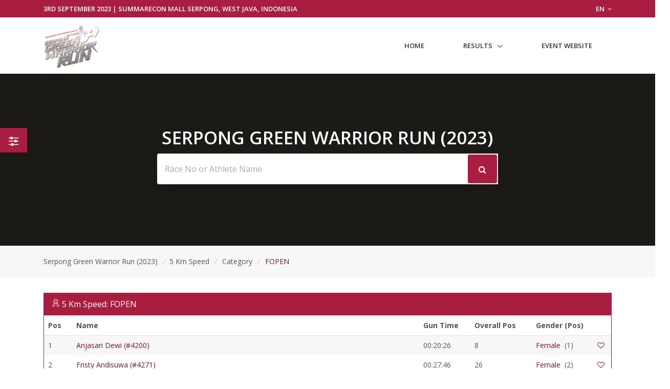

--- FILE ---
content_type: text/html; charset=UTF-8
request_url: https://www.sportsplits.com/races/serpong-green-warrior-run-2023/events/1/category/Female/3
body_size: 10707
content:
<!DOCTYPE html>

<html lang="en">
<head>
  <!-- Title -->
  <title>Female OPEN - 5 Km Speed - Serpong Green Warrior Run (2023) | SportSplits</title>

  <!-- Required Meta Tags Always Come First -->
    <meta charset="utf-8">
    <meta name="viewport" content="width=device-width, initial-scale=1, shrink-to-fit=no">
    <meta http-equiv="x-ua-compatible" content="ie=edge">

    <!-- Favicon -->
    <link rel="apple-touch-icon" sizes="180x180" href="https://cdn.sportsplits.com/public/images/sportsplits.com/apple-touch-icon.png">
    <link rel="icon" type="image/png" sizes="32x32" href="https://cdn.sportsplits.com/public/images/sportsplits.com/favicon-32x32.png">
    <link rel="icon" type="image/png" sizes="16x16" href="https://cdn.sportsplits.com/public/images/sportsplits.com/favicon-16x16.png">
    <link rel="mask-icon" href="https://cdn.sportsplits.com/public/images/sportsplits.com/safari-pinned-tab.svg" color="#000000">
    <link rel="shortcut icon" href="https://cdn.sportsplits.com/public/images/sportsplits.com/favicon.ico">
    <meta name="msapplication-TileColor" content="#000000">
    <meta name="msapplication-config" content="https://cdn.sportsplits.com/public/images/sportsplits.com/browserconfig.xml">
    <meta name="theme-color" content="#ffffff">

    <meta property="og:title" content="Female OPEN - 5 Km Speed - Serpong Green Warrior Run (2023)">
    <meta property="og:description" content="">
    <meta property="og:image" content="">
    <meta property="og:url" content="https://www.sportsplits.com/races/serpong-green-warrior-run-2023/events/1/category/Female/3">
    <!--  Non-Essential, But Recommended -->

    <meta property="og:site_name" content="SportSplits">
    <meta name="twitter:image:alt" content="Female OPEN - 5 Km Speed - Serpong Green Warrior Run (2023)">

    <!-- Google Fonts -->
    <link href="//fonts.googleapis.com/css?family=Open+Sans:400,300,600,700%7Csubset=cyrillic,latin" rel="stylesheet" type="text/css">


    <link rel="stylesheet" href="https://cdn.sportsplits.com/public/v2/vendor/bootstrap/bootstrap.min.css">
    <link rel="stylesheet" href="https://cdn.sportsplits.com/public/v2/vendor/bootstrap/offcanvas.css">
    <!-- CSS Global Icons -->
    <link rel="stylesheet" href="https://cdn.sportsplits.com/public/v2/css/flag-css.css">
    <link rel="stylesheet" href="https://cdn.sportsplits.com/public/v2/vendor/icon-awesome/css/font-awesome.min.css">
    <link rel="stylesheet" href="https://cdn.sportsplits.com/public/v2/vendor/icon-line/css/simple-line-icons.css">
    <link rel="stylesheet" href="https://cdn.sportsplits.com/public/v2/vendor/icon-etlinefont/style.css">
    <link rel="stylesheet" href="https://cdn.sportsplits.com/public/v2/vendor/icon-line-pro/style.css">
    <link rel="stylesheet" href="https://cdn.sportsplits.com/public/v2/vendor/icon-hs/style.css">
    <link rel="stylesheet" href="https://cdn.sportsplits.com/public/v2/vendor/dzsparallaxer/dzsparallaxer.css">
    <link rel="stylesheet" href="https://cdn.sportsplits.com/public/v2/vendor/dzsparallaxer/dzsscroller/scroller.css">
    <link rel="stylesheet" href="https://cdn.sportsplits.com/public/v2/vendor/dzsparallaxer/advancedscroller/plugin.css">
    <link rel="stylesheet" href="https://cdn.sportsplits.com/public/v2/vendor/animate.css">
    <link rel="stylesheet" href="https://cdn.sportsplits.com/public/v2/vendor/custombox/custombox.min.css">
    <link rel="stylesheet" href="https://cdn.sportsplits.com/public/v2/vendor/hamburgers/hamburgers.min.css">
    <link rel="stylesheet" href="https://cdn.sportsplits.com/public/v2/vendor/hs-megamenu/src/hs.megamenu.css">
    <link rel="stylesheet" href="https://cdn.sportsplits.com/public/v2/vendor/slick-carousel/slick/slick.css">
    <link rel="stylesheet" href="https://cdn.sportsplits.com/public/v2/vendor/fancybox/jquery.fancybox.css">

    <link rel="stylesheet" href="https://cdn.sportsplits.com/public/v2/css/unify-core.css">
    <link rel="stylesheet" href="https://cdn.sportsplits.com/public/v2/css/unify-components.css">
    <link rel="stylesheet" href="https://cdn.sportsplits.com/public/v2/css/unify-globals.css">

	

    <!-- CSS MSA -->
    <link rel="stylesheet" onload="this.rel='stylesheet'" href="https://cdn.sportsplits.com/public/v2/css/msa.css">

    
    <link rel="stylesheet" href="https://cdn.sportsplits.com/public/v2/css/custom.css">

        <script async src="https://www.googletagmanager.com/gtag/js?id=G-2PJ9PQLZSC"></script>
    <script>
      window.dataLayer = window.dataLayer || [];
      function gtag(){dataLayer.push(arguments);}
      gtag('js', new Date());

      gtag('config', 'G-2PJ9PQLZSC');
    </script>
    
		<script src="https://www.google.com/recaptcha/api.js?" async defer></script>

  </head>  
  <style type="text/css">
    .typed-cursor {
      top: 0;
    }
  </style>

  <body>
    <main>
              <!-- Top Bar -->
<!-- Filter button that properly opens the modal -->
        <button class="btn u-sidebar-navigation__toggler" 
          style="background-color:#A91D41;" 
          data-toggle="modal" 
          data-target="#filterModal">
          <i class="fa fa-sliders text-white" aria-hidden="true"></i>
        </button>
        
        <!-- Modern Modal Filter -->
        <div class="modal fade" id="filterModal" tabindex="-1" role="dialog" aria-labelledby="filterModalLabel" aria-hidden="true">
          <div class="modal-dialog modal-dialog-centered modal-lg" role="document">
            <div class="modal-content border-0 rounded-lg shadow">
              <div class="modal-header border-0">
                <h4 class="modal-title font-weight-bold" id="filterModalLabel">Filter Results</h4>
                <button type="button" class="close" data-dismiss="modal" aria-label="Close">
                  <span aria-hidden="true">&times;</span>
                </button>
              </div>
              <div class="modal-body">
                <!-- Modern Nav Tabs with hover effect -->
                <ul class="nav nav-pills nav-fill mb-4" id="filterTabs" role="tablist">
                  <li class="nav-item" role="presentation">
                    <a 
                      class="nav-link  nav-hover-effect" 
                      href="/races/serpong-green-warrior-run-2023/events/1"
                      style="">
                      <i class="fa fa-trophy mr-2" aria-hidden="true"></i> Overall
                    </a>
                  </li>
                  
                                      <li class="nav-item" role="presentation">
                      <a 
                        class="nav-link  nav-hover-effect" 
                        id="gender-tab" 
                        data-toggle="tab" 
                        href="#gender" 
                        role="tab"
                        style="">
                        <i class="fa fa-users mr-2" aria-hidden="true"></i> Gender
                      </a>
                    </li>
                                    
                                      <li class="nav-item" role="presentation">
                      <a 
                        class="nav-link active nav-hover-effect" 
                        id="category-tab" 
                        data-toggle="tab" 
                        href="#category" 
                        role="tab"
                        style="background-color:#A91D41;color:white;">
                        <i class="fa fa-tag mr-2" aria-hidden="true"></i> Category
                      </a>
                    </li>
                                    
                                    
                                      <li class="nav-item" role="presentation">
                      <a 
                        class="nav-link  nav-hover-effect" 
                        id="custom-tab" 
                        data-toggle="tab" 
                        href="#custom" 
                        role="tab"
                        style="">
                        <i class="fa fa-filter mr-2" aria-hidden="true"></i> Custom Filter
                      </a>
                    </li>
                                  </ul>
                
                <!-- Tab Content -->
                <div class="tab-content" id="filterTabContent">
                  <!-- Gender Tab -->
                                      <div class="tab-pane fade " id="gender" role="tabpanel" aria-labelledby="gender-tab">
                      <div class="row">
                                                  <div class="col-md-4 col-sm-6 mb-3">
                            <a 
                              href="/races/serpong-green-warrior-run-2023/events/1/gender/Male"
                              class="btn btn-outline-secondary btn-block py-2 "
                              style="">
                              Male
                            </a>
                          </div>
                                                  <div class="col-md-4 col-sm-6 mb-3">
                            <a 
                              href="/races/serpong-green-warrior-run-2023/events/1/gender/Female"
                              class="btn btn-outline-secondary btn-block py-2 "
                              style="">
                              Female
                            </a>
                          </div>
                                                  <div class="col-md-4 col-sm-6 mb-3">
                            <a 
                              href="/races/serpong-green-warrior-run-2023/events/1/gender/Unknown"
                              class="btn btn-outline-secondary btn-block py-2 "
                              style="">
                              Unknown
                            </a>
                          </div>
                                              </div>
                    </div>
                                    
                  <!-- Category Tab -->
                                      <div class="tab-pane fade show active" id="category" role="tabpanel" aria-labelledby="category-tab">
                      <div class="mb-4">
                        <p class="mb-2 font-weight-bold">Select Gender:</p>
                        <div class="row">
                                                      <div class="col-md-4 col-sm-6 mb-3">
                              <button 
                                class="btn btn-outline-secondary btn-block py-2 gender-toggle " 
                                data-gender="1"
                                data-target="#category-gender-1" 
                                aria-expanded="false" 
                                aria-controls="category-gender-1"
                                style="">
                                Male
                              </button>
                            </div>
                                                      <div class="col-md-4 col-sm-6 mb-3">
                              <button 
                                class="btn btn-outline-secondary btn-block py-2 gender-toggle active font-weight-bold" 
                                data-gender="2"
                                data-target="#category-gender-2" 
                                aria-expanded="true" 
                                aria-controls="category-gender-2"
                                style="background-color:#A91D41;color:white;border-color:#A91D41;">
                                Female
                              </button>
                            </div>
                                                      <div class="col-md-4 col-sm-6 mb-3">
                              <button 
                                class="btn btn-outline-secondary btn-block py-2 gender-toggle " 
                                data-gender="0"
                                data-target="#category-gender-0" 
                                aria-expanded="false" 
                                aria-controls="category-gender-0"
                                style="">
                                Unknown
                              </button>
                            </div>
                                                  </div>
                      </div>
                      
                                              <div 
                          id="category-gender-1" 
                          class="collapse ">
                          <p class="mb-2 font-weight-bold">Select Category:</p>
                          <div class="row">
                                                          <div class="col-md-4 col-sm-6 mb-3">
                                <a 
                                  href="/races/serpong-green-warrior-run-2023/events/1/category/Male/3"
                                  class="btn btn-outline-secondary btn-block py-2 "
                                  style="">
                                  OPEN
                                </a>
                              </div>
                                                      </div>
                        </div>
                                              <div 
                          id="category-gender-2" 
                          class="collapse show">
                          <p class="mb-2 font-weight-bold">Select Category:</p>
                          <div class="row">
                                                          <div class="col-md-4 col-sm-6 mb-3">
                                <a 
                                  href="/races/serpong-green-warrior-run-2023/events/1/category/Female/3"
                                  class="btn btn-outline-secondary btn-block py-2 active font-weight-bold"
                                  style="background-color:#A91D41;color:white;border-color:#A91D41;">
                                  OPEN
                                </a>
                              </div>
                                                      </div>
                        </div>
                                              <div 
                          id="category-gender-0" 
                          class="collapse ">
                          <p class="mb-2 font-weight-bold">Select Category:</p>
                          <div class="row">
                                                          <div class="col-md-4 col-sm-6 mb-3">
                                <a 
                                  href="/races/serpong-green-warrior-run-2023/events/1/category/Unknown/3"
                                  class="btn btn-outline-secondary btn-block py-2 "
                                  style="">
                                  OPEN
                                </a>
                              </div>
                                                      </div>
                        </div>
                                          </div>
                                    
                  <!-- Secondary Category Tab -->
                                    
                  <!-- Custom Filter Tab -->
                                      <div class="tab-pane fade " id="custom" role="tabpanel" aria-labelledby="custom-tab">
                      <form action="/races/serpong-green-warrior-run-2023/events/1/custom" method="GET">
                                                
                        <div class="row">
                          <!-- Category -->
                          <div class="col-md-6 mb-3">
                            <label for="category" class="form-label font-weight-bold">Category</label>
                            <select class="form-control custom-select" id="category" name="category">
                              <option value="">All Category's</option>
                                                              <option value="3" >OPEN</option>
                                                          </select>
                          </div>
                          
                          <!-- Secondary Category -->
                          <div class="col-md-6 mb-3">
                            <label for="secondary_category" class="form-label font-weight-bold">Secondary Category</label>
                            <select class="form-control custom-select" id="secondary_category" name="secondary_category">
                              <option value="">All Secondary Category's</option>
                                                          </select>
                          </div>
                          
                          <!-- Gender -->
                          <div class="col-md-6 mb-3">
                            <label for="Gender" class="form-label font-weight-bold">Gender</label>
                            <select class="form-control custom-select" id="Gender" name="gender">
                              <option value="">All Genders</option>
                                                              <option value="1" >Male</option>
                                                              <option value="2" >Female</option>
                                                              <option value="0" selected>Unknown</option>
                                                          </select>
                          </div>
                          
                          <!-- Clubs if available -->
                                                    
                          <!-- Countries if available -->
                                                      <div class="col-md-6 mb-3">
                              <label for="ReprCountry" class="form-label font-weight-bold">Country</label>
                              <select class="form-control custom-select" id="ReprCountry" name="country_representing">
                                <option value="">All Countries</option>
                                                                  <option value="37" >Canada</option>
                                                                  <option value="103" >Indonesia</option>
                                                                  <option value="171" >Philippines</option>
                                                              </select>
                            </div>
                                                  </div>
                        
                        <div class="mt-4">
                          <button type="submit" class="btn btn-primary px-4 py-2" style="background-color:#A91D41; border-color:#A91D41;">
                            Apply Filters
                          </button>
                        </div>
                      </form>
                    </div>
                                  </div>
              </div>
            </div>
          </div>
        </div>
        
        <!-- Make sure Font Awesome is included -->
        <link rel="stylesheet" href="https://cdnjs.cloudflare.com/ajax/libs/font-awesome/4.7.0/css/font-awesome.min.css">
        
        <!-- Style for hover effects -->
        <style>
          .nav-hover-effect:not(.active):hover {
            background-color: transparent;
            color: #A91D41;
            border-bottom: 2px solid #A91D41;
            transition: all 0.3s ease;
          }
          
          .filter-btn {
            transition: transform 0.2s ease;
          }
          
          .filter-btn:hover {
            transform: scale(1.1);
          }
          
          .btn-outline-secondary:hover {
            border-color: #A91D41;
            color: #A91D41;
            background-color: transparent;
          }
        </style>
        
        <!-- JavaScript to handle the filter UI behavior -->
        <script>
          document.addEventListener('DOMContentLoaded', function() {
            // Add hover effect to nav links
            const navLinks = document.querySelectorAll('.nav-hover-effect');
            
            navLinks.forEach(link => {
              if (!link.classList.contains('active')) {
                const hoverColor = '#A91D41';
                
                link.addEventListener('mouseenter', function() {
                  this.style.backgroundColor = hoverColor + '22'; // Adding transparency
                  this.style.color = hoverColor;
                });
                
                link.addEventListener('mouseleave', function() {
                  this.style.backgroundColor = '';
                  this.style.color = '';
                });
              }
            });
            
            // Handle gender selection - ensure only one panel is open at a time
            const categoryGenderButtons = document.querySelectorAll('.gender-toggle');
            const secondaryGenderButtons = document.querySelectorAll('.secondary-gender-toggle');
            
            // Function to handle gender button click
            function handleGenderButtonClick(button, buttons, targetType) {
              // Get the target element
              const targetId = button.getAttribute('data-target');
              const targetElement = document.querySelector(targetId);
              
              // Check if the clicked button is already active
              const isActive = button.classList.contains('active');
              
              // First, remove active class from all buttons in this category
              buttons.forEach(btn => {
                btn.classList.remove('active', 'font-weight-bold');
                btn.style.backgroundColor = '';
                btn.style.color = '';
                btn.style.borderColor = '';
                
                // Close all panels in this category except the one we're toggling
                const btnTarget = btn.getAttribute('data-target');
                if (btnTarget !== targetId) {
                  const panel = document.querySelector(btnTarget);
                  if (panel && panel.classList.contains('show')) {
                    // Remove show class directly instead of using collapse
                    panel.classList.remove('show');
                  }
                }
              });
              
              // If the button wasn't active before, activate it and open its panel
              if (!isActive) {
                button.classList.add('active', 'font-weight-bold');
                button.style.backgroundColor = '#A91D41';
                button.style.color = 'white';
                button.style.borderColor = '#A91D41';
                
                // Ensure the panel is shown
                if (targetElement && !targetElement.classList.contains('show')) {
                  targetElement.classList.add('show');
                }
                
                // Close panels in the other category section
                if (targetType === 'category') {
                  // Hide all secondary category panels
                  document.querySelectorAll('[id^="secondary-category-gender-"]').forEach(el => {
                    el.classList.remove('show');
                  });
                  // Remove active class from secondary gender buttons
                  secondaryGenderButtons.forEach(btn => {
                    btn.classList.remove('active', 'font-weight-bold');
                    btn.style.backgroundColor = '';
                    btn.style.color = '';
                    btn.style.borderColor = '';
                  });
                } else {
                  // Hide all category panels
                  document.querySelectorAll('[id^="category-gender-"]').forEach(el => {
                    el.classList.remove('show');
                  });
                  // Remove active class from category gender buttons
                  categoryGenderButtons.forEach(btn => {
                    btn.classList.remove('active', 'font-weight-bold');
                    btn.style.backgroundColor = '';
                    btn.style.color = '';
                    btn.style.borderColor = '';
                  });
                }
              }
              
              // Prevent default action to avoid Bootstrap's default collapse behavior
              return false;
            }
            
            // Attach event listeners to category gender buttons
            categoryGenderButtons.forEach(button => {
              button.addEventListener('click', function(e) {
                e.preventDefault();
                handleGenderButtonClick(this, categoryGenderButtons, 'category');
                return false;
              });
            });
            
            // Attach event listeners to secondary category gender buttons
            secondaryGenderButtons.forEach(button => {
              button.addEventListener('click', function(e) {
                e.preventDefault();
                handleGenderButtonClick(this, secondaryGenderButtons, 'secondary');
                return false;
              });
            });
            
            // Also ensure tab changes close all gender panels
            const tabLinks = document.querySelectorAll('[data-toggle="tab"]');
            tabLinks.forEach(tab => {
              tab.addEventListener('shown.bs.tab', function() {
                // Reset all gender buttons and panels when changing tabs
                categoryGenderButtons.forEach(btn => {
                  btn.classList.remove('active', 'font-weight-bold');
                  btn.style.backgroundColor = '';
                  btn.style.color = '';
                  btn.style.borderColor = '';
                });
                
                secondaryGenderButtons.forEach(btn => {
                  btn.classList.remove('active', 'font-weight-bold');
                  btn.style.backgroundColor = '';
                  btn.style.color = '';
                  btn.style.borderColor = '';
                });
                
                // Hide all panels
                document.querySelectorAll('[id^="category-gender-"], [id^="secondary-category-gender-"]').forEach(el => {
                  el.classList.remove('show');
                });
              });
            });
          });
        </script>
               
<header id="js-header" class="u-header u-header--static u-header--show-hide u-header--change-appearance u-header--untransitioned" data-header-fix-moment="500" data-header-fix-effect="slide">
<div class="u-header__section u-header__section--hidden u-header__section--dark g-py-7" style="background-color:#A91D41">
  <div class="container">
    <div class="row flex-column flex-md-row align-items-center justify-content-md-end text-uppercase g-font-weight-600 g-color-white g-font-size-13">
      <div class="col-auto mr-md-auto g-px-15">
        3rd September 2023 | Summarecon Mall Serpong, West Java, Indonesia</div>
			<div class="col-auto g-pos-rel g-z-index-3 g-px-15">
        <a href="#" id="languages-dropdown" class="g-color-white g-text-underline--none--hover"
           aria-controls="languages-dropdown"
           aria-haspopup="true"
           aria-expanded="true"
           data-dropdown-event="click"
           data-dropdown-target="#languages-dropdown"
           data-dropdown-type="css-animation"
           data-dropdown-duration="300"
           data-dropdown-hide-on-scroll="false"
           data-dropdown-animation-in="fadeIn"
           data-dropdown-animation-out="fadeOut">
          EN <i class="fa fa-angle-down g-ml-3"></i>
        </a>

        <ul id="languages-dropdown" class="list-unstyled g-pos-abs g-left-0 g-bg-gray-dark-v1 g-width-160 g-pb-5 g-mt-12"
            aria-labelledby="languages-dropdown-invoker">
          <li><a class="d-block g-color-white g-color-primary--hover g-text-underline--none--hover g-py-5 g-px-20" href="#">English</a></li>
          <li><a class="d-block g-color-white g-color-primary--hover g-text-underline--none--hover g-py-5 g-px-20" href="#">Spanish</a></li>
          <li><a class="d-block g-color-white g-color-primary--hover g-text-underline--none--hover g-py-5 g-px-20" href="#">Russian</a></li>
          <li><a class="d-block g-color-white g-color-primary--hover g-text-underline--none--hover g-py-5 g-px-20" href="#">German</a></li>
        </ul>
      </div>
    </div>
  </div>
</div>
<!-- End Top Bar -->    <div class="u-header__section u-header__section--light g-bg-white g-transition-0_3 g-py-10 g-py-0--lg" data-header-fix-moment-classes="u-shadow-v18">
    <nav class="js-mega-menu navbar navbar-expand-md py-0">
      <div class="container">
        <!-- Responsive Toggle Button -->
        <button class="navbar-toggler navbar-toggler-right btn g-line-height-1 g-brd-none g-pa-0 g-pos-abs pb-0 pt-0 g-top-30 g-right-0" type="button" aria-label="Toggle navigation" aria-expanded="false" aria-controls="navBar" data-toggle="collapse" data-target="#navBar">
          <span class="hamburger hamburger--slider">
        <span class="hamburger-box">
          <span class="hamburger-inner"></span>
          </span>
          </span>
        </button>
        <!-- End Responsive Toggle Button -->
        <!-- Logo -->
        <a href="/races/serpong-green-warrior-run-2023" class="navbar-brand pb-0 pt-0">
          <img src="https://cdn.sportsplits.com/images/races/64dc24c4168db4a1107aa112/150x150_Logo.png?expire=1723859474" width="110px" alt="Serpong Green Warrior Run Logo">
        </a>
        <!-- End Logo -->

        <!-- Navigation -->
        <div class="collapse navbar-collapse align-items-center flex-sm-row" id="navBar">
          <ul class="navbar-nav ml-auto text-uppercase g-font-weight-600 u-main-nav-v6 u-sub-menu-v1" >
            <li class="nav-item g-mb-5 g-mb-0--lg">
              <a href="/races/serpong-green-warrior-run-2023" class="nav-link">Home</a>
            </li>
                        <li class="nav-item hs-has-sub-menu g-mb-5 g-mb-0--lg">
              <a href="#!" class="nav-link" id="nav-link-1" aria-haspopup="true" aria-expanded="false" aria-controls="nav-submenu-1">Results</a>
              <!-- Submenu -->
              <ul class="hs-sub-menu list-unstyled" id="nav-submenu-1" aria-labelledby="nav-link-1">
                                <li class="hs-has-sub-menu">
                  <a href="/races/serpong-green-warrior-run-2023/events/1/" id="nav-link-2" aria-haspopup="true" aria-expanded="false" aria-controls="nav-submenu-1">5 Km Speed
                  </a>
                    <!-- Submenu (level 2) -->
                    <ul class="hs-sub-menu list-unstyled" id="nav-submenu-1" aria-labelledby="nav-link-1">
                    <li class="dropdown-item">
                                            <a href="/races/serpong-green-warrior-run-2023/events/1/" aria-haspopup="true" aria-expanded="false" aria-controls="nav-submenu-2">Overall</a>
                                          </li>
                                              <li class="dropdown-item hs-has-sub-menu">
                          <a href="#!" aria-haspopup="true" aria-expanded="false" aria-controls="nav-submenu-2">Genders</a>
                          <ul class="hs-sub-menu list-unstyled" id="nav-submenu-2" aria-labelledby="nav-link-2">
                                                        <li class="dropdown-item">
                              <a href="/races/serpong-green-warrior-run-2023/events/1/gender/Male">Male</a>
                            </li>
                                                        <li class="dropdown-item">
                              <a href="/races/serpong-green-warrior-run-2023/events/1/gender/Female">Female</a>
                            </li>
                                                        <li class="dropdown-item">
                              <a href="/races/serpong-green-warrior-run-2023/events/1/gender/Unknown">Unknown</a>
                            </li>
                                                      </ul>
                        </li>
                        <li class="dropdown-item hs-has-sub-menu">
                          <a href="#!" aria-haspopup="true" aria-expanded="false" aria-controls="nav-submenu-2">Categories</a>
                          <ul class="hs-sub-menu list-unstyled" id="nav-submenu-2" aria-labelledby="nav-link-2">
                                                        <li class="dropdown-item hs-has-sub-menu">
                                <a href="#!" aria-haspopup="true" aria-expanded="false" aria-controls="nav-submenu-2">Male</a>
                                <ul class="hs-sub-menu list-unstyled" id="nav-submenu-2" aria-labelledby="nav-link-2">
                                                                    <li class="dropdown-item">
                                    <a href="/races/serpong-green-warrior-run-2023/events/1/category/Male/3">OPEN</a>
                                  </li>
                                                                  </ul>
                              </li>
                                                        <li class="dropdown-item hs-has-sub-menu">
                                <a href="#!" aria-haspopup="true" aria-expanded="false" aria-controls="nav-submenu-2">Female</a>
                                <ul class="hs-sub-menu list-unstyled" id="nav-submenu-2" aria-labelledby="nav-link-2">
                                                                    <li class="dropdown-item">
                                    <a href="/races/serpong-green-warrior-run-2023/events/1/category/Female/3">OPEN</a>
                                  </li>
                                                                  </ul>
                              </li>
                                                        <li class="dropdown-item hs-has-sub-menu">
                                <a href="#!" aria-haspopup="true" aria-expanded="false" aria-controls="nav-submenu-2">Unknown</a>
                                <ul class="hs-sub-menu list-unstyled" id="nav-submenu-2" aria-labelledby="nav-link-2">
                                                                    <li class="dropdown-item">
                                    <a href="/races/serpong-green-warrior-run-2023/events/1/category/Unknown/3">OPEN</a>
                                  </li>
                                                                  </ul>
                              </li>
                                                      </ul>
                        </li>
											                                        </ul>
                  <!-- End Submenu (level 2) -->
                </li>
                                <li class="hs-has-sub-menu">
                  <a href="/races/serpong-green-warrior-run-2023/events/2/" id="nav-link-2" aria-haspopup="true" aria-expanded="false" aria-controls="nav-submenu-2">5 Km Obstacle
                  </a>
                    <!-- Submenu (level 2) -->
                    <ul class="hs-sub-menu list-unstyled" id="nav-submenu-2" aria-labelledby="nav-link-2">
                    <li class="dropdown-item">
                                            <a href="/races/serpong-green-warrior-run-2023/events/2/" aria-haspopup="true" aria-expanded="false" aria-controls="nav-submenu-2">Overall</a>
                                          </li>
                                              <li class="dropdown-item hs-has-sub-menu">
                          <a href="#!" aria-haspopup="true" aria-expanded="false" aria-controls="nav-submenu-2">Genders</a>
                          <ul class="hs-sub-menu list-unstyled" id="nav-submenu-2" aria-labelledby="nav-link-2">
                                                        <li class="dropdown-item">
                              <a href="/races/serpong-green-warrior-run-2023/events/2/gender/Male">Male</a>
                            </li>
                                                        <li class="dropdown-item">
                              <a href="/races/serpong-green-warrior-run-2023/events/2/gender/Female">Female</a>
                            </li>
                                                        <li class="dropdown-item">
                              <a href="/races/serpong-green-warrior-run-2023/events/2/gender/Unknown">Unknown</a>
                            </li>
                                                      </ul>
                        </li>
                        <li class="dropdown-item hs-has-sub-menu">
                          <a href="#!" aria-haspopup="true" aria-expanded="false" aria-controls="nav-submenu-2">Categories</a>
                          <ul class="hs-sub-menu list-unstyled" id="nav-submenu-2" aria-labelledby="nav-link-2">
                                                        <li class="dropdown-item hs-has-sub-menu">
                                <a href="#!" aria-haspopup="true" aria-expanded="false" aria-controls="nav-submenu-2">Male</a>
                                <ul class="hs-sub-menu list-unstyled" id="nav-submenu-2" aria-labelledby="nav-link-2">
                                                                    <li class="dropdown-item">
                                    <a href="/races/serpong-green-warrior-run-2023/events/2/category/Male/3">OPEN</a>
                                  </li>
                                                                  </ul>
                              </li>
                                                        <li class="dropdown-item hs-has-sub-menu">
                                <a href="#!" aria-haspopup="true" aria-expanded="false" aria-controls="nav-submenu-2">Female</a>
                                <ul class="hs-sub-menu list-unstyled" id="nav-submenu-2" aria-labelledby="nav-link-2">
                                                                    <li class="dropdown-item">
                                    <a href="/races/serpong-green-warrior-run-2023/events/2/category/Female/3">OPEN</a>
                                  </li>
                                                                  </ul>
                              </li>
                                                        <li class="dropdown-item hs-has-sub-menu">
                                <a href="#!" aria-haspopup="true" aria-expanded="false" aria-controls="nav-submenu-2">Unknown</a>
                                <ul class="hs-sub-menu list-unstyled" id="nav-submenu-2" aria-labelledby="nav-link-2">
                                                                    <li class="dropdown-item">
                                    <a href="/races/serpong-green-warrior-run-2023/events/2/category/Unknown/3">OPEN</a>
                                  </li>
                                                                  </ul>
                              </li>
                                                      </ul>
                        </li>
											                                        </ul>
                  <!-- End Submenu (level 2) -->
                </li>
                                <li class="hs-has-sub-menu">
                  <a href="/races/serpong-green-warrior-run-2023/events/3/" id="nav-link-2" aria-haspopup="true" aria-expanded="false" aria-controls="nav-submenu-3">10 Km Speed
                  </a>
                    <!-- Submenu (level 2) -->
                    <ul class="hs-sub-menu list-unstyled" id="nav-submenu-3" aria-labelledby="nav-link-3">
                    <li class="dropdown-item">
                                            <a href="/races/serpong-green-warrior-run-2023/events/3/" aria-haspopup="true" aria-expanded="false" aria-controls="nav-submenu-2">Overall</a>
                                          </li>
                                              <li class="dropdown-item hs-has-sub-menu">
                          <a href="#!" aria-haspopup="true" aria-expanded="false" aria-controls="nav-submenu-2">Genders</a>
                          <ul class="hs-sub-menu list-unstyled" id="nav-submenu-2" aria-labelledby="nav-link-2">
                                                        <li class="dropdown-item">
                              <a href="/races/serpong-green-warrior-run-2023/events/3/gender/Male">Male</a>
                            </li>
                                                        <li class="dropdown-item">
                              <a href="/races/serpong-green-warrior-run-2023/events/3/gender/Female">Female</a>
                            </li>
                                                        <li class="dropdown-item">
                              <a href="/races/serpong-green-warrior-run-2023/events/3/gender/Unknown">Unknown</a>
                            </li>
                                                      </ul>
                        </li>
                        <li class="dropdown-item hs-has-sub-menu">
                          <a href="#!" aria-haspopup="true" aria-expanded="false" aria-controls="nav-submenu-2">Categories</a>
                          <ul class="hs-sub-menu list-unstyled" id="nav-submenu-2" aria-labelledby="nav-link-2">
                                                        <li class="dropdown-item hs-has-sub-menu">
                                <a href="#!" aria-haspopup="true" aria-expanded="false" aria-controls="nav-submenu-2">Male</a>
                                <ul class="hs-sub-menu list-unstyled" id="nav-submenu-2" aria-labelledby="nav-link-2">
                                                                    <li class="dropdown-item">
                                    <a href="/races/serpong-green-warrior-run-2023/events/3/category/Male/3">OPEN</a>
                                  </li>
                                                                  </ul>
                              </li>
                                                        <li class="dropdown-item hs-has-sub-menu">
                                <a href="#!" aria-haspopup="true" aria-expanded="false" aria-controls="nav-submenu-2">Female</a>
                                <ul class="hs-sub-menu list-unstyled" id="nav-submenu-2" aria-labelledby="nav-link-2">
                                                                    <li class="dropdown-item">
                                    <a href="/races/serpong-green-warrior-run-2023/events/3/category/Female/3">OPEN</a>
                                  </li>
                                                                  </ul>
                              </li>
                                                        <li class="dropdown-item hs-has-sub-menu">
                                <a href="#!" aria-haspopup="true" aria-expanded="false" aria-controls="nav-submenu-2">Unknown</a>
                                <ul class="hs-sub-menu list-unstyled" id="nav-submenu-2" aria-labelledby="nav-link-2">
                                                                    <li class="dropdown-item">
                                    <a href="/races/serpong-green-warrior-run-2023/events/3/category/Unknown/3">OPEN</a>
                                  </li>
                                                                  </ul>
                              </li>
                                                      </ul>
                        </li>
											                                        </ul>
                  <!-- End Submenu (level 2) -->
                </li>
                                <li class="hs-has-sub-menu">
                  <a href="/races/serpong-green-warrior-run-2023/events/4/" id="nav-link-2" aria-haspopup="true" aria-expanded="false" aria-controls="nav-submenu-4">10 Km Obstacle
                  </a>
                    <!-- Submenu (level 2) -->
                    <ul class="hs-sub-menu list-unstyled" id="nav-submenu-4" aria-labelledby="nav-link-4">
                    <li class="dropdown-item">
                                            <a href="/races/serpong-green-warrior-run-2023/events/4/" aria-haspopup="true" aria-expanded="false" aria-controls="nav-submenu-2">Overall</a>
                                          </li>
                                              <li class="dropdown-item hs-has-sub-menu">
                          <a href="#!" aria-haspopup="true" aria-expanded="false" aria-controls="nav-submenu-2">Genders</a>
                          <ul class="hs-sub-menu list-unstyled" id="nav-submenu-2" aria-labelledby="nav-link-2">
                                                        <li class="dropdown-item">
                              <a href="/races/serpong-green-warrior-run-2023/events/4/gender/Male">Male</a>
                            </li>
                                                        <li class="dropdown-item">
                              <a href="/races/serpong-green-warrior-run-2023/events/4/gender/Female">Female</a>
                            </li>
                                                        <li class="dropdown-item">
                              <a href="/races/serpong-green-warrior-run-2023/events/4/gender/Unknown">Unknown</a>
                            </li>
                                                      </ul>
                        </li>
                        <li class="dropdown-item hs-has-sub-menu">
                          <a href="#!" aria-haspopup="true" aria-expanded="false" aria-controls="nav-submenu-2">Categories</a>
                          <ul class="hs-sub-menu list-unstyled" id="nav-submenu-2" aria-labelledby="nav-link-2">
                                                        <li class="dropdown-item hs-has-sub-menu">
                                <a href="#!" aria-haspopup="true" aria-expanded="false" aria-controls="nav-submenu-2">Male</a>
                                <ul class="hs-sub-menu list-unstyled" id="nav-submenu-2" aria-labelledby="nav-link-2">
                                                                    <li class="dropdown-item">
                                    <a href="/races/serpong-green-warrior-run-2023/events/4/category/Male/3">OPEN</a>
                                  </li>
                                                                  </ul>
                              </li>
                                                        <li class="dropdown-item hs-has-sub-menu">
                                <a href="#!" aria-haspopup="true" aria-expanded="false" aria-controls="nav-submenu-2">Female</a>
                                <ul class="hs-sub-menu list-unstyled" id="nav-submenu-2" aria-labelledby="nav-link-2">
                                                                    <li class="dropdown-item">
                                    <a href="/races/serpong-green-warrior-run-2023/events/4/category/Female/3">OPEN</a>
                                  </li>
                                                                  </ul>
                              </li>
                                                        <li class="dropdown-item hs-has-sub-menu">
                                <a href="#!" aria-haspopup="true" aria-expanded="false" aria-controls="nav-submenu-2">Unknown</a>
                                <ul class="hs-sub-menu list-unstyled" id="nav-submenu-2" aria-labelledby="nav-link-2">
                                                                    <li class="dropdown-item">
                                    <a href="/races/serpong-green-warrior-run-2023/events/4/category/Unknown/3">OPEN</a>
                                  </li>
                                                                  </ul>
                              </li>
                                                      </ul>
                        </li>
											                                        </ul>
                  <!-- End Submenu (level 2) -->
                </li>
                              </ul>
              <!-- End Submenu -->
            </li>
                                                
                        <li class="nav-item g-mb-5 g-mb-0--lg">
              <a href="https://www.sgwrun.com/" target="_blank" class="nav-link">Event Website</a>
            </li>
                                  </ul>
        </div>
        <!-- End Navigation -->
      </div>
    </nav>
  </div>
</header>      
              <section class="dzsparallaxer auto-init height-is-based-on-content use-loading" data-options='{direction: "reverse", settings_mode_oneelement_max_offset: "150"}'>
	<!-- Parallax Image -->
	<div class="divimage dzsparallaxer--target w-100 g-bg-cover" style="height: 140%; background-image: url();"></div>
	<!-- End Parallax Image -->
		<div class="container text-center g-py-100--md g-py-80">
		<h2 id="raceHeaderText" class="h1 text-uppercase g-font-weight-600 g-mb-5;" style="color:#FFFFFF">Serpong Green Warrior Run (2023)</h2>
					<form class="g-width-60x--md mx-auto" action="/races/serpong-green-warrior-run-2023/search">
				<div class="form-group g-mb-20">
					<div class="input-group u-shadow-v21 rounded g-mb-15">
						<input name="search" class="form-control form-control-md g-brd-white g-font-size-16 border-right-0 pr-0 g-py-15" type="text" value="" placeholder="Race No or Athlete Name" autofocus="">
						<div class="input-group-addon d-flex align-items-center g-bg-white g-brd-white g-color-gray-light-v1 g-pa-2">
							<button style="background-color:#A91D41" class="btn g-font-size-16 g-py-15 g-px-20" type="submit">
								<i class="fa fa-search g-pos-rel g-top-1 g-color-white" style="color:white;"></i>
							</button>
						</div>
					</div>
				</div>
			</form>
			</div>
	</section>
      
        <div class="shortcode-html">
    <section class="g-bg-gray-light-v5 g-py-20">
      <div class="container">
        <div class="d-sm-flex text-center">
          <div class="align-self-center ml-left">
            <ul class="u-list-inline">
              <li class="list-inline-item g-mr-5 g-color-primary">
                <a class="u-link-v5 g-color-main" href="/races/serpong-green-warrior-run-2023">Serpong Green Warrior Run (2023)</a>
                <i class="g-color-gray-light-v2 g-ml-5">/</i>
              </li>

              <li class="list-inline-item g-color-primary">
                <a class="u-link-v5  g-color-main" href="/races/serpong-green-warrior-run-2023/events/1"><span>5 Km Speed</span></a>
                <i class="g-color-gray-light-v2 g-ml-5">/</i>
              </li>
              
              <li class="list-inline-item g-color-primary">
                <a class="u-link-v5  g-color-main" href="/races/serpong-green-warrior-run-2023/events/1"><span>Category</span></a>
                <i class="g-color-gray-light-v2 g-ml-5">/</i>
              </li>
              
              <li class="list-inline-item">
                <a class="u-link-v5" style="color:#77142E" href="/races/serpong-green-warrior-run-2023/events/1/Female/3"><span>FOPEN</span></a>
              </li>
            </ul>
          </div>
        </div>
      </div>
    </section>
  </div>

      
                    
      <section class="g-py-30">
<div class="container">
	  <!-- Striped Rows -->
    <div class="row">
                  <div class="col-md-12">
        <div id="shortcode10">
          <!-- Striped Rows -->
          <div class="card rounded-0 g-mb-30" style="border-color:#A91D41">
            <h3 class="card-header g-brd-transparent g-color-white g-font-size-16 rounded-0 mb-0" style="background-color:#A91D41">
              <i class="icon-sport-038 u-line-icon-pro"></i> <a class="text-white" href="/races/serpong-green-warrior-run-2023/events/1/">5 Km Speed: FOPEN</a>
            																						</h3>

            <div class="table-responsive">
              <table class="table table-striped u-table--v1 mb-0">
  	            <thead>
			<tr>
															<th style="width:55px">Pos</th>
													<th>Name</th>
								
				
									<th class="timestamp" style="width:100px;">Gun Time</th>
																																									<th style="width:120px" class="d-none d-md-table-cell">Overall Pos</th>
																							<th style="width:120px" class="d-none d-md-table-cell">Gender (Pos)</th>
									
												
																																	<th style="width:20px"></th>
							</tr>
		</thead>
	
                <tbody>
                  <tr>
												<td scope="row">1</td>
										<td><a style="color:#77142E" href="/races/serpong-green-warrior-run-2023/events/1/results/individuals/4200">Anjasari  Dewi  (#4200)</a></td>
						
			
							<td style="width:75px;">00:20:26</td>
																		
						

							<td scope="row" class="d-none d-md-table-cell">8</td>
																		<td class="d-none d-md-table-cell">
						<a style="color:#77142E" href="/races/serpong-green-warrior-run-2023/events/1/gender/Female/">Female</a>&nbsp;
													<span>(1)</span>
											</td>
							
									
																								<td>
								<a href="/races/serpong-green-warrior-run-2023/events/1/results/individuals/4200/compare/add">
						<i class="fa fa-heart-o g-mr-5" style="color:#77142E"></i>
				</a>
							</td>
					</tr>
			<tr>
												<td scope="row">2</td>
										<td><a style="color:#77142E" href="/races/serpong-green-warrior-run-2023/events/1/results/individuals/4271">Fristy  Andisuwa  (#4271)</a></td>
						
			
							<td style="width:75px;">00:27:46</td>
																		
						

							<td scope="row" class="d-none d-md-table-cell">26</td>
																		<td class="d-none d-md-table-cell">
						<a style="color:#77142E" href="/races/serpong-green-warrior-run-2023/events/1/gender/Female/">Female</a>&nbsp;
													<span>(2)</span>
											</td>
							
									
																								<td>
								<a href="/races/serpong-green-warrior-run-2023/events/1/results/individuals/4271/compare/add">
						<i class="fa fa-heart-o g-mr-5" style="color:#77142E"></i>
				</a>
							</td>
					</tr>
			<tr>
												<td scope="row">3</td>
										<td><a style="color:#77142E" href="/races/serpong-green-warrior-run-2023/events/1/results/individuals/4106">Heni  Heni  (#4106)</a></td>
						
			
							<td style="width:75px;">00:28:34</td>
																		
						

							<td scope="row" class="d-none d-md-table-cell">33</td>
																		<td class="d-none d-md-table-cell">
						<a style="color:#77142E" href="/races/serpong-green-warrior-run-2023/events/1/gender/Female/">Female</a>&nbsp;
													<span>(3)</span>
											</td>
							
									
																								<td>
								<a href="/races/serpong-green-warrior-run-2023/events/1/results/individuals/4106/compare/add">
						<i class="fa fa-heart-o g-mr-5" style="color:#77142E"></i>
				</a>
							</td>
					</tr>
			<tr>
												<td scope="row">4</td>
										<td><a style="color:#77142E" href="/races/serpong-green-warrior-run-2023/events/1/results/individuals/4383">reni  dian  (#4383)</a></td>
						
			
							<td style="width:75px;">00:29:08</td>
																		
						

							<td scope="row" class="d-none d-md-table-cell">36</td>
																		<td class="d-none d-md-table-cell">
						<a style="color:#77142E" href="/races/serpong-green-warrior-run-2023/events/1/gender/Female/">Female</a>&nbsp;
													<span>(4)</span>
											</td>
							
									
																								<td>
								<a href="/races/serpong-green-warrior-run-2023/events/1/results/individuals/4383/compare/add">
						<i class="fa fa-heart-o g-mr-5" style="color:#77142E"></i>
				</a>
							</td>
					</tr>
			<tr>
												<td scope="row">5</td>
										<td><a style="color:#77142E" href="/races/serpong-green-warrior-run-2023/events/1/results/individuals/4188">Hana  Nathasya  (#4188)</a></td>
						
			
							<td style="width:75px;">00:30:18</td>
																		
						

							<td scope="row" class="d-none d-md-table-cell">39</td>
																		<td class="d-none d-md-table-cell">
						<a style="color:#77142E" href="/races/serpong-green-warrior-run-2023/events/1/gender/Female/">Female</a>&nbsp;
													<span>(5)</span>
											</td>
							
									
																								<td>
								<a href="/races/serpong-green-warrior-run-2023/events/1/results/individuals/4188/compare/add">
						<i class="fa fa-heart-o g-mr-5" style="color:#77142E"></i>
				</a>
							</td>
					</tr>
			<tr>
												<td scope="row">6</td>
										<td><a style="color:#77142E" href="/races/serpong-green-warrior-run-2023/events/1/results/individuals/4318">murnih  murnih  (#4318)</a></td>
						
			
							<td style="width:75px;">00:30:37</td>
																		
						

							<td scope="row" class="d-none d-md-table-cell">41</td>
																		<td class="d-none d-md-table-cell">
						<a style="color:#77142E" href="/races/serpong-green-warrior-run-2023/events/1/gender/Female/">Female</a>&nbsp;
													<span>(6)</span>
											</td>
							
									
																								<td>
								<a href="/races/serpong-green-warrior-run-2023/events/1/results/individuals/4318/compare/add">
						<i class="fa fa-heart-o g-mr-5" style="color:#77142E"></i>
				</a>
							</td>
					</tr>
			<tr>
												<td scope="row">7</td>
										<td><a style="color:#77142E" href="/races/serpong-green-warrior-run-2023/events/1/results/individuals/4242">Natalie  Mann  (#4242)</a></td>
						
			
							<td style="width:75px;">00:32:37</td>
																		
						

							<td scope="row" class="d-none d-md-table-cell">51</td>
																		<td class="d-none d-md-table-cell">
						<a style="color:#77142E" href="/races/serpong-green-warrior-run-2023/events/1/gender/Female/">Female</a>&nbsp;
													<span>(7)</span>
											</td>
							
									
																								<td>
								<a href="/races/serpong-green-warrior-run-2023/events/1/results/individuals/4242/compare/add">
						<i class="fa fa-heart-o g-mr-5" style="color:#77142E"></i>
				</a>
							</td>
					</tr>
			<tr>
												<td scope="row">8</td>
										<td><a style="color:#77142E" href="/races/serpong-green-warrior-run-2023/events/1/results/individuals/4332">Inaara Nurul  Ikhsan  (#4332)</a></td>
						
			
							<td style="width:75px;">00:32:49</td>
																		
						

							<td scope="row" class="d-none d-md-table-cell">53</td>
																		<td class="d-none d-md-table-cell">
						<a style="color:#77142E" href="/races/serpong-green-warrior-run-2023/events/1/gender/Female/">Female</a>&nbsp;
													<span>(8)</span>
											</td>
							
									
																								<td>
								<a href="/races/serpong-green-warrior-run-2023/events/1/results/individuals/4332/compare/add">
						<i class="fa fa-heart-o g-mr-5" style="color:#77142E"></i>
				</a>
							</td>
					</tr>
			<tr>
												<td scope="row">9</td>
										<td><a style="color:#77142E" href="/races/serpong-green-warrior-run-2023/events/1/results/individuals/4413">SRI HARTANTI  SOENARIO  (#4413)</a></td>
						
			
							<td style="width:75px;">00:32:53</td>
																		
						

							<td scope="row" class="d-none d-md-table-cell">54</td>
																		<td class="d-none d-md-table-cell">
						<a style="color:#77142E" href="/races/serpong-green-warrior-run-2023/events/1/gender/Female/">Female</a>&nbsp;
													<span>(9)</span>
											</td>
							
									
																								<td>
								<a href="/races/serpong-green-warrior-run-2023/events/1/results/individuals/4413/compare/add">
						<i class="fa fa-heart-o g-mr-5" style="color:#77142E"></i>
				</a>
							</td>
					</tr>
			<tr>
												<td scope="row">10</td>
										<td><a style="color:#77142E" href="/races/serpong-green-warrior-run-2023/events/1/results/individuals/4411">Carissa Putri  Ikhsan  (#4411)</a></td>
						
			
							<td style="width:75px;">00:33:16</td>
																		
						

							<td scope="row" class="d-none d-md-table-cell">56</td>
																		<td class="d-none d-md-table-cell">
						<a style="color:#77142E" href="/races/serpong-green-warrior-run-2023/events/1/gender/Female/">Female</a>&nbsp;
													<span>(10)</span>
											</td>
							
									
																								<td>
								<a href="/races/serpong-green-warrior-run-2023/events/1/results/individuals/4411/compare/add">
						<i class="fa fa-heart-o g-mr-5" style="color:#77142E"></i>
				</a>
							</td>
					</tr>
			<tr>
												<td scope="row">11</td>
										<td><a style="color:#77142E" href="/races/serpong-green-warrior-run-2023/events/1/results/individuals/4357">Widiana  Anggatjahja  (#4357)</a></td>
						
			
							<td style="width:75px;">00:33:58</td>
																		
						

							<td scope="row" class="d-none d-md-table-cell">61</td>
																		<td class="d-none d-md-table-cell">
						<a style="color:#77142E" href="/races/serpong-green-warrior-run-2023/events/1/gender/Female/">Female</a>&nbsp;
													<span>(11)</span>
											</td>
							
									
																								<td>
								<a href="/races/serpong-green-warrior-run-2023/events/1/results/individuals/4357/compare/add">
						<i class="fa fa-heart-o g-mr-5" style="color:#77142E"></i>
				</a>
							</td>
					</tr>
			<tr>
												<td scope="row">12</td>
										<td><a style="color:#77142E" href="/races/serpong-green-warrior-run-2023/events/1/results/individuals/4197">Christine  Yuliana  (#4197)</a></td>
						
			
							<td style="width:75px;">00:34:00</td>
																		
						

							<td scope="row" class="d-none d-md-table-cell">62</td>
																		<td class="d-none d-md-table-cell">
						<a style="color:#77142E" href="/races/serpong-green-warrior-run-2023/events/1/gender/Female/">Female</a>&nbsp;
													<span>(12)</span>
											</td>
							
									
																								<td>
								<a href="/races/serpong-green-warrior-run-2023/events/1/results/individuals/4197/compare/add">
						<i class="fa fa-heart-o g-mr-5" style="color:#77142E"></i>
				</a>
							</td>
					</tr>
			<tr>
												<td scope="row">13</td>
										<td><a style="color:#77142E" href="/races/serpong-green-warrior-run-2023/events/1/results/individuals/4024">PEPITA HOLY  GUNAWAN  (#4024)</a></td>
						
			
							<td style="width:75px;">00:34:34</td>
																		
						

							<td scope="row" class="d-none d-md-table-cell">67</td>
																		<td class="d-none d-md-table-cell">
						<a style="color:#77142E" href="/races/serpong-green-warrior-run-2023/events/1/gender/Female/">Female</a>&nbsp;
													<span>(13)</span>
											</td>
							
									
																								<td>
								<a href="/races/serpong-green-warrior-run-2023/events/1/results/individuals/4024/compare/add">
						<i class="fa fa-heart-o g-mr-5" style="color:#77142E"></i>
				</a>
							</td>
					</tr>
			<tr>
												<td scope="row">14</td>
										<td><a style="color:#77142E" href="/races/serpong-green-warrior-run-2023/events/1/results/individuals/4317">sari  sari  (#4317)</a></td>
						
			
							<td style="width:75px;">00:35:59</td>
																		
						

							<td scope="row" class="d-none d-md-table-cell">78</td>
																		<td class="d-none d-md-table-cell">
						<a style="color:#77142E" href="/races/serpong-green-warrior-run-2023/events/1/gender/Female/">Female</a>&nbsp;
													<span>(14)</span>
											</td>
							
									
																								<td>
								<a href="/races/serpong-green-warrior-run-2023/events/1/results/individuals/4317/compare/add">
						<i class="fa fa-heart-o g-mr-5" style="color:#77142E"></i>
				</a>
							</td>
					</tr>
			<tr>
												<td scope="row">15</td>
										<td><a style="color:#77142E" href="/races/serpong-green-warrior-run-2023/events/1/results/individuals/4115">TJAN JULI  CHENLI DIYANI  (#4115)</a></td>
						
			
							<td style="width:75px;">00:37:16</td>
																		
						

							<td scope="row" class="d-none d-md-table-cell">93</td>
																		<td class="d-none d-md-table-cell">
						<a style="color:#77142E" href="/races/serpong-green-warrior-run-2023/events/1/gender/Female/">Female</a>&nbsp;
													<span>(15)</span>
											</td>
							
									
																								<td>
								<a href="/races/serpong-green-warrior-run-2023/events/1/results/individuals/4115/compare/add">
						<i class="fa fa-heart-o g-mr-5" style="color:#77142E"></i>
				</a>
							</td>
					</tr>
			<tr>
												<td scope="row">16</td>
										<td><a style="color:#77142E" href="/races/serpong-green-warrior-run-2023/events/1/results/individuals/4296">Otopiani  Otopiani  (#4296)</a></td>
						
			
							<td style="width:75px;">00:37:30</td>
																		
						

							<td scope="row" class="d-none d-md-table-cell">96</td>
																		<td class="d-none d-md-table-cell">
						<a style="color:#77142E" href="/races/serpong-green-warrior-run-2023/events/1/gender/Female/">Female</a>&nbsp;
													<span>(16)</span>
											</td>
							
									
																								<td>
								<a href="/races/serpong-green-warrior-run-2023/events/1/results/individuals/4296/compare/add">
						<i class="fa fa-heart-o g-mr-5" style="color:#77142E"></i>
				</a>
							</td>
					</tr>
			<tr>
												<td scope="row">17</td>
										<td><a style="color:#77142E" href="/races/serpong-green-warrior-run-2023/events/1/results/individuals/4293">Selvie  Selvie  (#4293)</a></td>
						
			
							<td style="width:75px;">00:37:31</td>
																		
						

							<td scope="row" class="d-none d-md-table-cell">97</td>
																		<td class="d-none d-md-table-cell">
						<a style="color:#77142E" href="/races/serpong-green-warrior-run-2023/events/1/gender/Female/">Female</a>&nbsp;
													<span>(17)</span>
											</td>
							
									
																								<td>
								<a href="/races/serpong-green-warrior-run-2023/events/1/results/individuals/4293/compare/add">
						<i class="fa fa-heart-o g-mr-5" style="color:#77142E"></i>
				</a>
							</td>
					</tr>
			<tr>
												<td scope="row">18</td>
										<td><a style="color:#77142E" href="/races/serpong-green-warrior-run-2023/events/1/results/individuals/4101">Heny  Pratiwi  (#4101)</a></td>
						
			
							<td style="width:75px;">00:37:36</td>
																		
						

							<td scope="row" class="d-none d-md-table-cell">98</td>
																		<td class="d-none d-md-table-cell">
						<a style="color:#77142E" href="/races/serpong-green-warrior-run-2023/events/1/gender/Female/">Female</a>&nbsp;
													<span>(18)</span>
											</td>
							
									
																								<td>
								<a href="/races/serpong-green-warrior-run-2023/events/1/results/individuals/4101/compare/add">
						<i class="fa fa-heart-o g-mr-5" style="color:#77142E"></i>
				</a>
							</td>
					</tr>
			<tr>
												<td scope="row">19</td>
										<td><a style="color:#77142E" href="/races/serpong-green-warrior-run-2023/events/1/results/individuals/4100">Evy L  Tanu  (#4100)</a></td>
						
			
							<td style="width:75px;">00:38:02</td>
																		
						

							<td scope="row" class="d-none d-md-table-cell">100</td>
																		<td class="d-none d-md-table-cell">
						<a style="color:#77142E" href="/races/serpong-green-warrior-run-2023/events/1/gender/Female/">Female</a>&nbsp;
													<span>(19)</span>
											</td>
							
									
																								<td>
								<a href="/races/serpong-green-warrior-run-2023/events/1/results/individuals/4100/compare/add">
						<i class="fa fa-heart-o g-mr-5" style="color:#77142E"></i>
				</a>
							</td>
					</tr>
			<tr>
												<td scope="row">20</td>
										<td><a style="color:#77142E" href="/races/serpong-green-warrior-run-2023/events/1/results/individuals/4451">Rini  Dwi Astuti  (#4451)</a></td>
						
			
							<td style="width:75px;">00:38:05</td>
																		
						

							<td scope="row" class="d-none d-md-table-cell">101</td>
																		<td class="d-none d-md-table-cell">
						<a style="color:#77142E" href="/races/serpong-green-warrior-run-2023/events/1/gender/Female/">Female</a>&nbsp;
													<span>(20)</span>
											</td>
							
									
																								<td>
								<a href="/races/serpong-green-warrior-run-2023/events/1/results/individuals/4451/compare/add">
						<i class="fa fa-heart-o g-mr-5" style="color:#77142E"></i>
				</a>
							</td>
					</tr>
			<tr>
												<td scope="row">21</td>
										<td><a style="color:#77142E" href="/races/serpong-green-warrior-run-2023/events/1/results/individuals/4370">Antonia  Ayu  (#4370)</a></td>
						
			
							<td style="width:75px;">00:38:23</td>
																		
						

							<td scope="row" class="d-none d-md-table-cell">102</td>
																		<td class="d-none d-md-table-cell">
						<a style="color:#77142E" href="/races/serpong-green-warrior-run-2023/events/1/gender/Female/">Female</a>&nbsp;
													<span>(21)</span>
											</td>
							
									
																								<td>
								<a href="/races/serpong-green-warrior-run-2023/events/1/results/individuals/4370/compare/add">
						<i class="fa fa-heart-o g-mr-5" style="color:#77142E"></i>
				</a>
							</td>
					</tr>
			<tr>
												<td scope="row">22</td>
										<td><a style="color:#77142E" href="/races/serpong-green-warrior-run-2023/events/1/results/individuals/4199">Caysey Michelle  Hermawan  (#4199)</a></td>
						
			
							<td style="width:75px;">00:38:30</td>
																		
						

							<td scope="row" class="d-none d-md-table-cell">103</td>
																		<td class="d-none d-md-table-cell">
						<a style="color:#77142E" href="/races/serpong-green-warrior-run-2023/events/1/gender/Female/">Female</a>&nbsp;
													<span>(22)</span>
											</td>
							
									
																								<td>
								<a href="/races/serpong-green-warrior-run-2023/events/1/results/individuals/4199/compare/add">
						<i class="fa fa-heart-o g-mr-5" style="color:#77142E"></i>
				</a>
							</td>
					</tr>
			<tr>
												<td scope="row">23</td>
										<td><a style="color:#77142E" href="/races/serpong-green-warrior-run-2023/events/1/results/individuals/4054">Ni Made  Herlinda  (#4054)</a></td>
						
			
							<td style="width:75px;">00:38:58</td>
																		
						

							<td scope="row" class="d-none d-md-table-cell">109</td>
																		<td class="d-none d-md-table-cell">
						<a style="color:#77142E" href="/races/serpong-green-warrior-run-2023/events/1/gender/Female/">Female</a>&nbsp;
													<span>(23)</span>
											</td>
							
									
																								<td>
								<a href="/races/serpong-green-warrior-run-2023/events/1/results/individuals/4054/compare/add">
						<i class="fa fa-heart-o g-mr-5" style="color:#77142E"></i>
				</a>
							</td>
					</tr>
			<tr>
												<td scope="row">24</td>
										<td><a style="color:#77142E" href="/races/serpong-green-warrior-run-2023/events/1/results/individuals/4409">Novi  Jhoni  (#4409)</a></td>
						
			
							<td style="width:75px;">00:38:59</td>
																		
						

							<td scope="row" class="d-none d-md-table-cell">110</td>
																		<td class="d-none d-md-table-cell">
						<a style="color:#77142E" href="/races/serpong-green-warrior-run-2023/events/1/gender/Female/">Female</a>&nbsp;
													<span>(24)</span>
											</td>
							
									
																								<td>
								<a href="/races/serpong-green-warrior-run-2023/events/1/results/individuals/4409/compare/add">
						<i class="fa fa-heart-o g-mr-5" style="color:#77142E"></i>
				</a>
							</td>
					</tr>
			<tr>
												<td scope="row">25</td>
										<td><a style="color:#77142E" href="/races/serpong-green-warrior-run-2023/events/1/results/individuals/4047">Fahira  Fahira  (#4047)</a></td>
						
			
							<td style="width:75px;">00:39:09</td>
																		
						

							<td scope="row" class="d-none d-md-table-cell">111</td>
																		<td class="d-none d-md-table-cell">
						<a style="color:#77142E" href="/races/serpong-green-warrior-run-2023/events/1/gender/Female/">Female</a>&nbsp;
													<span>(25)</span>
											</td>
							
									
																								<td>
								<a href="/races/serpong-green-warrior-run-2023/events/1/results/individuals/4047/compare/add">
						<i class="fa fa-heart-o g-mr-5" style="color:#77142E"></i>
				</a>
							</td>
					</tr>
			<tr>
												<td scope="row">26</td>
										<td><a style="color:#77142E" href="/races/serpong-green-warrior-run-2023/events/1/results/individuals/4080">Tjhui  djin  (#4080)</a></td>
						
			
							<td style="width:75px;">00:39:09</td>
																		
						

							<td scope="row" class="d-none d-md-table-cell">113</td>
																		<td class="d-none d-md-table-cell">
						<a style="color:#77142E" href="/races/serpong-green-warrior-run-2023/events/1/gender/Female/">Female</a>&nbsp;
													<span>(26)</span>
											</td>
							
									
																								<td>
								<a href="/races/serpong-green-warrior-run-2023/events/1/results/individuals/4080/compare/add">
						<i class="fa fa-heart-o g-mr-5" style="color:#77142E"></i>
				</a>
							</td>
					</tr>
			<tr>
												<td scope="row">27</td>
										<td><a style="color:#77142E" href="/races/serpong-green-warrior-run-2023/events/1/results/individuals/4545">Kartika Dewi (#4545)</a></td>
						
			
							<td style="width:75px;">00:39:15</td>
																		
						

							<td scope="row" class="d-none d-md-table-cell">114</td>
																		<td class="d-none d-md-table-cell">
						<a style="color:#77142E" href="/races/serpong-green-warrior-run-2023/events/1/gender/Female/">Female</a>&nbsp;
													<span>(27)</span>
											</td>
							
									
																								<td>
								<a href="/races/serpong-green-warrior-run-2023/events/1/results/individuals/4545/compare/add">
						<i class="fa fa-heart-o g-mr-5" style="color:#77142E"></i>
				</a>
							</td>
					</tr>
			<tr>
												<td scope="row">28</td>
										<td><a style="color:#77142E" href="/races/serpong-green-warrior-run-2023/events/1/results/individuals/4442">Maya  Chatrin  (#4442)</a></td>
						
			
							<td style="width:75px;">00:39:34</td>
																		
						

							<td scope="row" class="d-none d-md-table-cell">119</td>
																		<td class="d-none d-md-table-cell">
						<a style="color:#77142E" href="/races/serpong-green-warrior-run-2023/events/1/gender/Female/">Female</a>&nbsp;
													<span>(28)</span>
											</td>
							
									
																								<td>
								<a href="/races/serpong-green-warrior-run-2023/events/1/results/individuals/4442/compare/add">
						<i class="fa fa-heart-o g-mr-5" style="color:#77142E"></i>
				</a>
							</td>
					</tr>
			<tr>
												<td scope="row">29</td>
										<td><a style="color:#77142E" href="/races/serpong-green-warrior-run-2023/events/1/results/individuals/4315">Ingrid claudia halim  Claudia halim  (#4315)</a></td>
						
			
							<td style="width:75px;">00:39:44</td>
																		
						

							<td scope="row" class="d-none d-md-table-cell">120</td>
																		<td class="d-none d-md-table-cell">
						<a style="color:#77142E" href="/races/serpong-green-warrior-run-2023/events/1/gender/Female/">Female</a>&nbsp;
													<span>(29)</span>
											</td>
							
									
																								<td>
								<a href="/races/serpong-green-warrior-run-2023/events/1/results/individuals/4315/compare/add">
						<i class="fa fa-heart-o g-mr-5" style="color:#77142E"></i>
				</a>
							</td>
					</tr>
			<tr>
												<td scope="row">30</td>
										<td><a style="color:#77142E" href="/races/serpong-green-warrior-run-2023/events/1/results/individuals/4432">novi  amalia  (#4432)</a></td>
						
			
							<td style="width:75px;">00:39:45</td>
																		
						

							<td scope="row" class="d-none d-md-table-cell">121</td>
																		<td class="d-none d-md-table-cell">
						<a style="color:#77142E" href="/races/serpong-green-warrior-run-2023/events/1/gender/Female/">Female</a>&nbsp;
													<span>(30)</span>
											</td>
							
									
																								<td>
								<a href="/races/serpong-green-warrior-run-2023/events/1/results/individuals/4432/compare/add">
						<i class="fa fa-heart-o g-mr-5" style="color:#77142E"></i>
				</a>
							</td>
					</tr>
			<tr>
												<td scope="row">31</td>
										<td><a style="color:#77142E" href="/races/serpong-green-warrior-run-2023/events/1/results/individuals/4123">NURYATI  WIJAYA  (#4123)</a></td>
						
			
							<td style="width:75px;">00:40:08</td>
																		
						

							<td scope="row" class="d-none d-md-table-cell">126</td>
																		<td class="d-none d-md-table-cell">
						<a style="color:#77142E" href="/races/serpong-green-warrior-run-2023/events/1/gender/Female/">Female</a>&nbsp;
													<span>(31)</span>
											</td>
							
									
																								<td>
								<a href="/races/serpong-green-warrior-run-2023/events/1/results/individuals/4123/compare/add">
						<i class="fa fa-heart-o g-mr-5" style="color:#77142E"></i>
				</a>
							</td>
					</tr>
			<tr>
												<td scope="row">32</td>
										<td><a style="color:#77142E" href="/races/serpong-green-warrior-run-2023/events/1/results/individuals/4218">Rini rianti  Dewi  (#4218)</a></td>
						
			
							<td style="width:75px;">00:40:41</td>
																		
						

							<td scope="row" class="d-none d-md-table-cell">131</td>
																		<td class="d-none d-md-table-cell">
						<a style="color:#77142E" href="/races/serpong-green-warrior-run-2023/events/1/gender/Female/">Female</a>&nbsp;
													<span>(32)</span>
											</td>
							
									
																								<td>
								<a href="/races/serpong-green-warrior-run-2023/events/1/results/individuals/4218/compare/add">
						<i class="fa fa-heart-o g-mr-5" style="color:#77142E"></i>
				</a>
							</td>
					</tr>
			<tr>
												<td scope="row">33</td>
										<td><a style="color:#77142E" href="/races/serpong-green-warrior-run-2023/events/1/results/individuals/4277">Raisa  Kurniati  (#4277)</a></td>
						
			
							<td style="width:75px;">00:40:49</td>
																		
						

							<td scope="row" class="d-none d-md-table-cell">132</td>
																		<td class="d-none d-md-table-cell">
						<a style="color:#77142E" href="/races/serpong-green-warrior-run-2023/events/1/gender/Female/">Female</a>&nbsp;
													<span>(33)</span>
											</td>
							
									
																								<td>
								<a href="/races/serpong-green-warrior-run-2023/events/1/results/individuals/4277/compare/add">
						<i class="fa fa-heart-o g-mr-5" style="color:#77142E"></i>
				</a>
							</td>
					</tr>
			<tr>
												<td scope="row">34</td>
										<td><a style="color:#77142E" href="/races/serpong-green-warrior-run-2023/events/1/results/individuals/4201">Stephanie  Lensun  (#4201)</a></td>
						
			
							<td style="width:75px;">00:41:04</td>
																		
						

							<td scope="row" class="d-none d-md-table-cell">134</td>
																		<td class="d-none d-md-table-cell">
						<a style="color:#77142E" href="/races/serpong-green-warrior-run-2023/events/1/gender/Female/">Female</a>&nbsp;
													<span>(34)</span>
											</td>
							
									
																								<td>
								<a href="/races/serpong-green-warrior-run-2023/events/1/results/individuals/4201/compare/add">
						<i class="fa fa-heart-o g-mr-5" style="color:#77142E"></i>
				</a>
							</td>
					</tr>
			<tr>
												<td scope="row">35</td>
										<td><a style="color:#77142E" href="/races/serpong-green-warrior-run-2023/events/1/results/individuals/4335">Erica  Po  (#4335)</a></td>
						
			
							<td style="width:75px;">00:41:06</td>
																		
						

							<td scope="row" class="d-none d-md-table-cell">137</td>
																		<td class="d-none d-md-table-cell">
						<a style="color:#77142E" href="/races/serpong-green-warrior-run-2023/events/1/gender/Female/">Female</a>&nbsp;
													<span>(35)</span>
											</td>
							
									
																								<td>
								<a href="/races/serpong-green-warrior-run-2023/events/1/results/individuals/4335/compare/add">
						<i class="fa fa-heart-o g-mr-5" style="color:#77142E"></i>
				</a>
							</td>
					</tr>
			<tr>
												<td scope="row">36</td>
										<td><a style="color:#77142E" href="/races/serpong-green-warrior-run-2023/events/1/results/individuals/4436">Asih  Yuliana Hartati  (#4436)</a></td>
						
			
							<td style="width:75px;">00:41:11</td>
																		
						

							<td scope="row" class="d-none d-md-table-cell">139</td>
																		<td class="d-none d-md-table-cell">
						<a style="color:#77142E" href="/races/serpong-green-warrior-run-2023/events/1/gender/Female/">Female</a>&nbsp;
													<span>(36)</span>
											</td>
							
									
																								<td>
								<a href="/races/serpong-green-warrior-run-2023/events/1/results/individuals/4436/compare/add">
						<i class="fa fa-heart-o g-mr-5" style="color:#77142E"></i>
				</a>
							</td>
					</tr>
			<tr>
												<td scope="row">37</td>
										<td><a style="color:#77142E" href="/races/serpong-green-warrior-run-2023/events/1/results/individuals/4457">Clarisa  Aprilian  (#4457)</a></td>
						
			
							<td style="width:75px;">00:41:26</td>
																		
						

							<td scope="row" class="d-none d-md-table-cell">143</td>
																		<td class="d-none d-md-table-cell">
						<a style="color:#77142E" href="/races/serpong-green-warrior-run-2023/events/1/gender/Female/">Female</a>&nbsp;
													<span>(37)</span>
											</td>
							
									
																								<td>
								<a href="/races/serpong-green-warrior-run-2023/events/1/results/individuals/4457/compare/add">
						<i class="fa fa-heart-o g-mr-5" style="color:#77142E"></i>
				</a>
							</td>
					</tr>
			<tr>
												<td scope="row">38</td>
										<td><a style="color:#77142E" href="/races/serpong-green-warrior-run-2023/events/1/results/individuals/4356">Paridah  Paridah  (#4356)</a></td>
						
			
							<td style="width:75px;">00:41:54</td>
																		
						

							<td scope="row" class="d-none d-md-table-cell">148</td>
																		<td class="d-none d-md-table-cell">
						<a style="color:#77142E" href="/races/serpong-green-warrior-run-2023/events/1/gender/Female/">Female</a>&nbsp;
													<span>(38)</span>
											</td>
							
									
																								<td>
								<a href="/races/serpong-green-warrior-run-2023/events/1/results/individuals/4356/compare/add">
						<i class="fa fa-heart-o g-mr-5" style="color:#77142E"></i>
				</a>
							</td>
					</tr>
			<tr>
												<td scope="row">39</td>
										<td><a style="color:#77142E" href="/races/serpong-green-warrior-run-2023/events/1/results/individuals/4267">Annesha  Shonata  (#4267)</a></td>
						
			
							<td style="width:75px;">00:41:56</td>
																		
						

							<td scope="row" class="d-none d-md-table-cell">149</td>
																		<td class="d-none d-md-table-cell">
						<a style="color:#77142E" href="/races/serpong-green-warrior-run-2023/events/1/gender/Female/">Female</a>&nbsp;
													<span>(39)</span>
											</td>
							
									
																								<td>
								<a href="/races/serpong-green-warrior-run-2023/events/1/results/individuals/4267/compare/add">
						<i class="fa fa-heart-o g-mr-5" style="color:#77142E"></i>
				</a>
							</td>
					</tr>
			<tr>
												<td scope="row">40</td>
										<td><a style="color:#77142E" href="/races/serpong-green-warrior-run-2023/events/1/results/individuals/4476">Vivi  sumantri  (#4476)</a></td>
						
			
							<td style="width:75px;">00:42:01</td>
																		
						

							<td scope="row" class="d-none d-md-table-cell">150</td>
																		<td class="d-none d-md-table-cell">
						<a style="color:#77142E" href="/races/serpong-green-warrior-run-2023/events/1/gender/Female/">Female</a>&nbsp;
													<span>(40)</span>
											</td>
							
									
																								<td>
								<a href="/races/serpong-green-warrior-run-2023/events/1/results/individuals/4476/compare/add">
						<i class="fa fa-heart-o g-mr-5" style="color:#77142E"></i>
				</a>
							</td>
					</tr>
			<tr>
												<td scope="row">41</td>
										<td><a style="color:#77142E" href="/races/serpong-green-warrior-run-2023/events/1/results/individuals/4376">Afrila Hesti Tri  Susanti  (#4376)</a></td>
						
			
							<td style="width:75px;">00:42:12</td>
																		
						

							<td scope="row" class="d-none d-md-table-cell">152</td>
																		<td class="d-none d-md-table-cell">
						<a style="color:#77142E" href="/races/serpong-green-warrior-run-2023/events/1/gender/Female/">Female</a>&nbsp;
													<span>(41)</span>
											</td>
							
									
																								<td>
								<a href="/races/serpong-green-warrior-run-2023/events/1/results/individuals/4376/compare/add">
						<i class="fa fa-heart-o g-mr-5" style="color:#77142E"></i>
				</a>
							</td>
					</tr>
			<tr>
												<td scope="row">42</td>
										<td><a style="color:#77142E" href="/races/serpong-green-warrior-run-2023/events/1/results/individuals/4240">Meilani Dwi  Witanti  (#4240)</a></td>
						
			
							<td style="width:75px;">00:42:13</td>
																		
						

							<td scope="row" class="d-none d-md-table-cell">153</td>
																		<td class="d-none d-md-table-cell">
						<a style="color:#77142E" href="/races/serpong-green-warrior-run-2023/events/1/gender/Female/">Female</a>&nbsp;
													<span>(42)</span>
											</td>
							
									
																								<td>
								<a href="/races/serpong-green-warrior-run-2023/events/1/results/individuals/4240/compare/add">
						<i class="fa fa-heart-o g-mr-5" style="color:#77142E"></i>
				</a>
							</td>
					</tr>
			<tr>
												<td scope="row">43</td>
										<td><a style="color:#77142E" href="/races/serpong-green-warrior-run-2023/events/1/results/individuals/4386">Fithri  Diena  (#4386)</a></td>
						
			
							<td style="width:75px;">00:42:17</td>
																		
						

							<td scope="row" class="d-none d-md-table-cell">154</td>
																		<td class="d-none d-md-table-cell">
						<a style="color:#77142E" href="/races/serpong-green-warrior-run-2023/events/1/gender/Female/">Female</a>&nbsp;
													<span>(43)</span>
											</td>
							
									
																								<td>
								<a href="/races/serpong-green-warrior-run-2023/events/1/results/individuals/4386/compare/add">
						<i class="fa fa-heart-o g-mr-5" style="color:#77142E"></i>
				</a>
							</td>
					</tr>
			<tr>
												<td scope="row">44</td>
										<td><a style="color:#77142E" href="/races/serpong-green-warrior-run-2023/events/1/results/individuals/4238">Susan  Dini  (#4238)</a></td>
						
			
							<td style="width:75px;">00:42:21</td>
																		
						

							<td scope="row" class="d-none d-md-table-cell">155</td>
																		<td class="d-none d-md-table-cell">
						<a style="color:#77142E" href="/races/serpong-green-warrior-run-2023/events/1/gender/Female/">Female</a>&nbsp;
													<span>(44)</span>
											</td>
							
									
																								<td>
								<a href="/races/serpong-green-warrior-run-2023/events/1/results/individuals/4238/compare/add">
						<i class="fa fa-heart-o g-mr-5" style="color:#77142E"></i>
				</a>
							</td>
					</tr>
			<tr>
												<td scope="row">45</td>
										<td><a style="color:#77142E" href="/races/serpong-green-warrior-run-2023/events/1/results/individuals/4300">Nurjanah  Nurjanah  (#4300)</a></td>
						
			
							<td style="width:75px;">00:42:48</td>
																		
						

							<td scope="row" class="d-none d-md-table-cell">159</td>
																		<td class="d-none d-md-table-cell">
						<a style="color:#77142E" href="/races/serpong-green-warrior-run-2023/events/1/gender/Female/">Female</a>&nbsp;
													<span>(45)</span>
											</td>
							
									
																								<td>
								<a href="/races/serpong-green-warrior-run-2023/events/1/results/individuals/4300/compare/add">
						<i class="fa fa-heart-o g-mr-5" style="color:#77142E"></i>
				</a>
							</td>
					</tr>
			<tr>
												<td scope="row">46</td>
										<td><a style="color:#77142E" href="/races/serpong-green-warrior-run-2023/events/1/results/individuals/4304">Faranita  Amelia  (#4304)</a></td>
						
			
							<td style="width:75px;">00:42:48</td>
																		
						

							<td scope="row" class="d-none d-md-table-cell">160</td>
																		<td class="d-none d-md-table-cell">
						<a style="color:#77142E" href="/races/serpong-green-warrior-run-2023/events/1/gender/Female/">Female</a>&nbsp;
													<span>(46)</span>
											</td>
							
									
																								<td>
								<a href="/races/serpong-green-warrior-run-2023/events/1/results/individuals/4304/compare/add">
						<i class="fa fa-heart-o g-mr-5" style="color:#77142E"></i>
				</a>
							</td>
					</tr>
			<tr>
												<td scope="row">47</td>
										<td><a style="color:#77142E" href="/races/serpong-green-warrior-run-2023/events/1/results/individuals/4299">fanny  wijayanti  (#4299)</a></td>
						
			
							<td style="width:75px;">00:43:01</td>
																		
						

							<td scope="row" class="d-none d-md-table-cell">164</td>
																		<td class="d-none d-md-table-cell">
						<a style="color:#77142E" href="/races/serpong-green-warrior-run-2023/events/1/gender/Female/">Female</a>&nbsp;
													<span>(47)</span>
											</td>
							
									
																								<td>
								<a href="/races/serpong-green-warrior-run-2023/events/1/results/individuals/4299/compare/add">
						<i class="fa fa-heart-o g-mr-5" style="color:#77142E"></i>
				</a>
							</td>
					</tr>
			<tr>
												<td scope="row">48</td>
										<td><a style="color:#77142E" href="/races/serpong-green-warrior-run-2023/events/1/results/individuals/4157">Megawati  Molek  (#4157)</a></td>
						
			
							<td style="width:75px;">00:43:14</td>
																		
						

							<td scope="row" class="d-none d-md-table-cell">171</td>
																		<td class="d-none d-md-table-cell">
						<a style="color:#77142E" href="/races/serpong-green-warrior-run-2023/events/1/gender/Female/">Female</a>&nbsp;
													<span>(48)</span>
											</td>
							
									
																								<td>
								<a href="/races/serpong-green-warrior-run-2023/events/1/results/individuals/4157/compare/add">
						<i class="fa fa-heart-o g-mr-5" style="color:#77142E"></i>
				</a>
							</td>
					</tr>
			<tr>
												<td scope="row">49</td>
										<td><a style="color:#77142E" href="/races/serpong-green-warrior-run-2023/events/1/results/individuals/4406">Yesyska  Christina  (#4406)</a></td>
						
			
							<td style="width:75px;">00:43:17</td>
																		
						

							<td scope="row" class="d-none d-md-table-cell">173</td>
																		<td class="d-none d-md-table-cell">
						<a style="color:#77142E" href="/races/serpong-green-warrior-run-2023/events/1/gender/Female/">Female</a>&nbsp;
													<span>(49)</span>
											</td>
							
									
																								<td>
								<a href="/races/serpong-green-warrior-run-2023/events/1/results/individuals/4406/compare/add">
						<i class="fa fa-heart-o g-mr-5" style="color:#77142E"></i>
				</a>
							</td>
					</tr>
			<tr>
												<td scope="row">50</td>
										<td><a style="color:#77142E" href="/races/serpong-green-warrior-run-2023/events/1/results/individuals/4398">Elema purnamasari  Elen  (#4398)</a></td>
						
			
							<td style="width:75px;">00:43:48</td>
																		
						

							<td scope="row" class="d-none d-md-table-cell">180</td>
																		<td class="d-none d-md-table-cell">
						<a style="color:#77142E" href="/races/serpong-green-warrior-run-2023/events/1/gender/Female/">Female</a>&nbsp;
													<span>(50)</span>
											</td>
							
									
																								<td>
								<a href="/races/serpong-green-warrior-run-2023/events/1/results/individuals/4398/compare/add">
						<i class="fa fa-heart-o g-mr-5" style="color:#77142E"></i>
				</a>
							</td>
					</tr>
	                </tbody>
              </table>
            </div>
          </div>
          <ul class="pagination" role="navigation">
        
                    <li class="page-item disabled" aria-disabled="true">
                <span class="page-link">&laquo; Previous</span>
            </li>
        
        
                    <li class="page-item">
                <a class="page-link" href="https://www.sportsplits.com/races/serpong-green-warrior-run-2023/events/1/category/Female/3?page=2" rel="next">Next &raquo;</a>
            </li>
            </ul>

        </div>
      </div>
      			    </div>
  <!-- End Striped Rows -->

</div>
</section>
      
      <!-- Footer -->
              <footer class="g-color-white-opacity-0_8 g-py-20" style="background-color:#A91D41;">
		<div class="container">
				<div class="row">
						<div class="col-md-8 text-center text-md-left g-mb-15 g-mb-0--md">
								<div class="d-lg-flex">
										<small class="d-block g-font-size-default g-mr-10 g-mb-10 g-mb-0--md"><a href="/"><img class="img-fluid" src="https://cdn.sportsplits.com/public/images/sportsplits.com/white.png" alt="SportSplits"></a></small>
										<ul class="u-list-inline"></ul>
								</div>
						</div>

						<div class="col-md-4 align-self-center">
								<ul class="list-inline text-center text-md-right mb-0">
										<li class="list-inline-item">
												<a href="/privacy">Privacy Policy</a>
										</li>
										<li class="list-inline-item">
												<span>|</span>
										</li>
										<li class="list-inline-item">
																							<a href="/races/serpong-green-warrior-run-2023/contact">Report An Error</a>
																					</li>
										<li class="list-inline-item g-mx-10"  data-placement="top" title="" data-original-title="Facebook">
												<a href="https://www.facebook.com/SportSplits" class="g-color-white-opacity-0_5 g-color-white--hover">
														<i class="fa fa-facebook"></i>
												</a>
										</li>
								</ul>
						</div>
				</div>
		</div>
</footer>
<!-- End Copyright Footer -->
<a class="js-go-to u-go-to-v1" href="#" data-type="fixed" data-position='{"bottom": 15, "right": 15}' data-offset-top="300" data-compensation="#js-header" data-show-effect="zoomIn">
	<i class="hs-icon hs-icon-arrow-top"></i>
</a>
            <!-- End Footer -->
    </main>

  <script src="https://cdn.sportsplits.com/public/v2/vendor/jquery/jquery-3.7.1.min.js"></script>
<script src="https://cdn.sportsplits.com/public/v2/vendor/jquery-migrate/jquery-migrate.min.js"></script>
<script src="https://cdn.sportsplits.com/public/v2/vendor/popper.js/popper.min.js"></script>
<script src="https://cdn.sportsplits.com/public/v2/vendor/bootstrap/bootstrap.min.js"></script>


<script src="https://cdn.sportsplits.com/public/v2/vendor/bootstrap/offcanvas.js"></script>

<!-- JS Implementing Plugins -->
<script src="https://cdn.sportsplits.com/public/v2/vendor/dzsparallaxer/dzsparallaxer.js"></script>
<script src="https://cdn.sportsplits.com/public/v2/vendor/custombox/custombox.min.js"></script>

<script src="https://cdn.sportsplits.com/public/v2/vendor/dzsparallaxer/dzsscroller/scroller.js"></script>
<script src="https://cdn.sportsplits.com/public/v2/vendor/dzsparallaxer/advancedscroller/plugin.js"></script>
<script src="https://cdn.sportsplits.com/public/v2/vendor/masonry/dist/masonry.pkgd.min.js"></script>
<script src="https://cdn.sportsplits.com/public/v2/vendor/imagesloaded/imagesloaded.pkgd.min.js"></script>
<script src="https://cdn.sportsplits.com/public/v2/vendor/slick-carousel/slick/slick.js"></script>
<script src="https://cdn.sportsplits.com/public/v2/vendor/fancybox/jquery.fancybox.min.js"></script>

<!-- JS Unify -->
<script src="https://cdn.sportsplits.com/public/v2/js/hs.core.js"></script>

<script  src="https://cdn.sportsplits.com/public/v2/js/components/hs.modal-window.js"></script>

<script src="https://cdn.sportsplits.com/public/v2/js/components/hs.header.js"></script>
<script src="https://cdn.sportsplits.com/public/v2/js/helpers/hs.hamburgers.js"></script>

<script src="https://cdn.sportsplits.com/public/v2/js/components/hs.dropdown.js"></script>
<script src="https://cdn.sportsplits.com/public/v2/vendor/hs-megamenu/src/hs.megamenu.js"></script>
<script src="https://cdn.sportsplits.com/public/v2/js/components/hs.popup.js"></script>
<script src="https://cdn.sportsplits.com/public/v2/js/components/hs.carousel.js"></script>

<script src="https://cdn.sportsplits.com/public/v2/js/components/hs.go-to.js"></script>

<!-- JS Plugins Init. -->
	  <script>
    $(document).on('ready', function () {
			
			      // initialization of go to
      $.HSCore.components.HSGoTo.init('.js-go-to');

      // initialization of carousel
      $.HSCore.components.HSCarousel.init('.js-carousel');

      $.HSCore.components.HSModalWindow.init('[data-modal-target]');

      // initialization of masonry
      $('.masonry-grid').imagesLoaded().then(function () {
        $('.masonry-grid').masonry({
          columnWidth: '.masonry-grid-sizer',
          itemSelector: '.masonry-grid-item',
          percentPosition: true
        });
      });

      // initialization of popups
      $.HSCore.components.HSPopup.init('.js-fancybox');
    });

    $(window).on('load', function () {
      // initialization of header
      $.HSCore.components.HSHeader.init($('#js-header'));
      $.HSCore.helpers.HSHamburgers.init('.hamburger');
      $('.js-mega-menu').HSMegaMenu({
        event: 'hover',
        pageContainer: $('.container'),
        breakpoint: 991
      });
    });
    
  </script>
    </body>
</html>


--- FILE ---
content_type: text/css
request_url: https://cdn.sportsplits.com/public/v2/css/flag-css.css
body_size: 5121
content:
/*!
 * Copyright (c) 2017 kf (7kfpun@gmail.com)
 *
 * Permission is hereby granted, free of charge, to any person obtaining a copy
 * of this software and associated documentation files (the "Software"), to deal
 * in the Software without restriction, including without limitation the rights
 * to use, copy, modify, merge, publish, distribute, sublicense, and/or sell
 * copies of the Software, and to permit persons to whom the Software is
 * furnished to do so, subject to the following conditions:
 *
 * The above copyright notice and this permission notice shall be included in all
 * copies or substantial portions of the Software.
 *
 * THE SOFTWARE IS PROVIDED "AS IS", WITHOUT WARRANTY OF ANY KIND,
 * EXPRESS OR IMPLIED, INCLUDING BUT NOT LIMITED TO THE WARRANTIES OF
 * MERCHANTABILITY, FITNESS FOR A PARTICULAR PURPOSE AND NONINFRINGEMENT.
 * IN NO EVENT SHALL THE AUTHORS OR COPYRIGHT HOLDERS BE LIABLE FOR ANY CLAIM,
 * DAMAGES OR OTHER LIABILITY, WHETHER IN AN ACTION OF CONTRACT, TORT OR
 * OTHERWISE, ARISING FROM, OUT OF OR IN CONNECTION WITH THE SOFTWARE OR THE USE
 * OR OTHER DEALINGS IN THE SOFTWARE.
 */


.flag-background {
  background-size: contain;
  background-position: 50%;
  background-repeat: no-repeat;
}
.flag {
  background-size: contain;
  background-position: 50%;
  background-repeat: no-repeat;
  position: relative;
  display: inline-block;
  width: 1.33333333em;
  line-height: 1em;
}
.flag:before {
  content: "\00a0";
}
.flag-1x {
  width: 1.33333333em;
  line-height: 1em;
}
.flag-2x {
  width: 2.66666667em;
  line-height: 2em;
}
.flag-3x {
  width: 4em;
  line-height: 3em;
}
.flag-4x {
  width: 5.33333333em;
  line-height: 4em;
}
.flag-5x {
  width: 6.66666667em;
  line-height: 5em;
}
.flag-6x {
  width: 8em;
  line-height: 6em;
}
.flag-7x {
  width: 9.33333333em;
  line-height: 7em;
}
.flag-8x {
  width: 10.66666667em;
  line-height: 8em;
}
.flag-9x {
  width: 12em;
  line-height: 9em;
}
.flag-10x {
  width: 13.33333333em;
  line-height: 10em;
}
.flag-rotate-90 {
  filter: progid:DXImageTransform.Microsoft.BasicImage(rotation=1);
  -webkit-transform: rotate(90deg);
  -ms-transform: rotate(90deg);
  transform: rotate(90deg);
}
.flag-rotate-180 {
  filter: progid:DXImageTransform.Microsoft.BasicImage(rotation=2);
  -webkit-transform: rotate(180deg);
  -ms-transform: rotate(180deg);
  transform: rotate(180deg);
}
.flag-rotate-270 {
  filter: progid:DXImageTransform.Microsoft.BasicImage(rotation=3);
  -webkit-transform: rotate(270deg);
  -ms-transform: rotate(270deg);
  transform: rotate(270deg);
}
.flag-flip-horizontal {
  filter: progid:DXImageTransform.Microsoft.BasicImage(rotation=0, mirror=1);
  -webkit-transform: scale(-1, 1);
  -ms-transform: scale(-1, 1);
  transform: scale(-1, 1);
}
.flag-flip-vertical {
  filter: progid:DXImageTransform.Microsoft.BasicImage(rotation=2, mirror=1);
  -webkit-transform: scale(1, -1);
  -ms-transform: scale(1, -1);
  transform: scale(1, -1);
}
:root .flag-rotate-90,
:root .flag-rotate-180,
:root .flag-rotate-270,
:root .flag-flip-horizontal,
:root .flag-flip-vertical {
  filter: none;
}
.flag-abw,
.flag-aw,
.flag-533,
.flag-aru,
.flag-fifa-aru {
  background-image: url(../../assets/flags/png/abw.png);
  background-image: url(../../assets/flags/abw.svg);
}
.flag-afg,
.flag-af,
.flag-4,
.flag-afg,
.flag-fifa-afg {
  background-image: url(../../assets/flags/png/afg.png);
  background-image: url(../../assets/flags/afg.svg);
}
.flag-ago,
.flag-ao,
.flag-24,
.flag-ang,
.flag-fifa-ang {
  background-image: url(../../assets/flags/png/ago.png);
  background-image: url(../../assets/flags/ago.svg);
}
.flag-aia,
.flag-ai,
.flag-660,
.flag-aia,
.flag-fifa-aia {
  background-image: url(../../assets/flags/png/aia.png);
  background-image: url(../../assets/flags/aia.svg);
}
.flag-ala,
.flag-ax,
.flag-248,
.flag-fifa-ald {
  background-image: url(../../assets/flags/png/ala.png);
  background-image: url(../../assets/flags/ala.svg);
}
.flag-alb,
.flag-al,
.flag-8,
.flag-alb,
.flag-fifa-alb {
  background-image: url(../../assets/flags/png/alb.png);
  background-image: url(../../assets/flags/alb.svg);
}
.flag-and,
.flag-ad,
.flag-20,
.flag-and,
.flag-fifa-and {
  background-image: url(../../assets/flags/png/and.png);
  background-image: url(../../assets/flags/and.svg);
}
.flag-are,
.flag-ae,
.flag-784,
.flag-uae,
.flag-fifa-uae {
  background-image: url(../../assets/flags/png/are.png);
  background-image: url(../../assets/flags/are.svg);
}
.flag-arg,
.flag-ar,
.flag-32,
.flag-arg,
.flag-fifa-arg {
  background-image: url(../../assets/flags/png/arg.png);
  background-image: url(../../assets/flags/arg.svg);
}
.flag-arm,
.flag-am,
.flag-51,
.flag-arm,
.flag-fifa-arm {
  background-image: url(../../assets/flags/png/arm.png);
  background-image: url(../../assets/flags/arm.svg);
}
.flag-asm,
.flag-as,
.flag-16,
.flag-asa,
.flag-fifa-asa {
  background-image: url(../../assets/flags/png/asm.png);
  background-image: url(../../assets/flags/asm.svg);
}
.flag-ata,
.flag-aq,
.flag-10,
.flag-fifa-ros {
  background-image: url(../../assets/flags/png/ata.png);
  background-image: url(../../assets/flags/ata.svg);
}
.flag-atf,
.flag-tf,
.flag-260 {
  background-image: url(../../assets/flags/png/atf.png);
  background-image: url(../../assets/flags/atf.svg);
}
.flag-atg,
.flag-ag,
.flag-28,
.flag-ant,
.flag-fifa-atg {
  background-image: url(../../assets/flags/png/atg.png);
  background-image: url(../../assets/flags/atg.svg);
}
.flag-aus,
.flag-au,
.flag-36,
.flag-aus,
.flag-fifa-aus {
  background-image: url(../../assets/flags/png/aus.png);
  background-image: url(../../assets/flags/aus.svg);
}
.flag-aut,
.flag-at,
.flag-40,
.flag-aut,
.flag-fifa-aut {
  background-image: url(../../assets/flags/png/aut.png);
  background-image: url(../../assets/flags/aut.svg);
}
.flag-aze,
.flag-az,
.flag-31,
.flag-aze,
.flag-fifa-aze {
  background-image: url(../../assets/flags/png/aze.png);
  background-image: url(../../assets/flags/aze.svg);
}
.flag-bdi,
.flag-bi,
.flag-108,
.flag-bdi,
.flag-fifa-bdi {
  background-image: url(../../assets/flags/png/bdi.png);
  background-image: url(../../assets/flags/bdi.svg);
}
.flag-bel,
.flag-be,
.flag-56,
.flag-bel,
.flag-fifa-bel {
  background-image: url(../../assets/flags/png/bel.png);
  background-image: url(../../assets/flags/bel.svg);
}
.flag-ben,
.flag-bj,
.flag-204,
.flag-ben,
.flag-fifa-ben {
  background-image: url(../../assets/flags/png/ben.png);
  background-image: url(../../assets/flags/ben.svg);
}
.flag-bes,
.flag-bq,
.flag-535,
.flag-aho,
.flag-fifa-ant {
  background-image: url(../../assets/flags/png/bes.png);
  background-image: url(../../assets/flags/bes.svg);
}
.flag-bfa,
.flag-bf,
.flag-854,
.flag-bur,
.flag-fifa-bfa {
  background-image: url(../../assets/flags/png/bfa.png);
  background-image: url(../../assets/flags/bfa.svg);
}
.flag-bgd,
.flag-bd,
.flag-50,
.flag-ban,
.flag-fifa-ban {
  background-image: url(../../assets/flags/png/bgd.png);
  background-image: url(../../assets/flags/bgd.svg);
}
.flag-bgr,
.flag-bg,
.flag-100,
.flag-bul,
.flag-fifa-bul {
  background-image: url(../../assets/flags/png/bgr.png);
  background-image: url(../../assets/flags/bgr.svg);
}
.flag-bhr,
.flag-bh,
.flag-48,
.flag-brn,
.flag-fifa-bhr {
  background-image: url(../../assets/flags/png/bhr.png);
  background-image: url(../../assets/flags/bhr.svg);
}
.flag-bhs,
.flag-bs,
.flag-44,
.flag-bah,
.flag-fifa-bah {
  background-image: url(../../assets/flags/png/bhs.png);
  background-image: url(../../assets/flags/bhs.svg);
}
.flag-bih,
.flag-ba,
.flag-70,
.flag-bih,
.flag-fifa-bih {
  background-image: url(../../assets/flags/png/bih.png);
  background-image: url(../../assets/flags/bih.svg);
}
.flag-blm,
.flag-bl,
.flag-652 {
  background-image: url(../../assets/flags/png/blm.png);
  background-image: url(../../assets/flags/blm.svg);
}
.flag-blr,
.flag-by,
.flag-112,
.flag-blr,
.flag-fifa-blr {
  background-image: url(../../assets/flags/png/blr.png);
  background-image: url(../../assets/flags/blr.svg);
}
.flag-blz,
.flag-bz,
.flag-84,
.flag-biz,
.flag-fifa-blz {
  background-image: url(../../assets/flags/png/blz.png);
  background-image: url(../../assets/flags/blz.svg);
}
.flag-bmu,
.flag-bm,
.flag-60,
.flag-ber,
.flag-fifa-ber {
  background-image: url(../../assets/flags/png/bmu.png);
  background-image: url(../../assets/flags/bmu.svg);
}
.flag-bol,
.flag-bo,
.flag-68,
.flag-bol,
.flag-fifa-bol {
  background-image: url(../../assets/flags/png/bol.png);
  background-image: url(../../assets/flags/bol.svg);
}
.flag-bra,
.flag-br,
.flag-76,
.flag-bra,
.flag-fifa-bra {
  background-image: url(../../assets/flags/png/bra.png);
  background-image: url(../../assets/flags/bra.svg);
}
.flag-brb,
.flag-bb,
.flag-52,
.flag-bar,
.flag-fifa-brb {
  background-image: url(../../assets/flags/png/brb.png);
  background-image: url(../../assets/flags/brb.svg);
}
.flag-brn,
.flag-bn,
.flag-96,
.flag-bru,
.flag-fifa-bru {
  background-image: url(../../assets/flags/png/brn.png);
  background-image: url(../../assets/flags/brn.svg);
}
.flag-btn,
.flag-bt,
.flag-64,
.flag-bhu,
.flag-fifa-bhu {
  background-image: url(../../assets/flags/png/btn.png);
  background-image: url(../../assets/flags/btn.svg);
}
.flag-bvt,
.flag-bv,
.flag-74 {
  background-image: url(../../assets/flags/png/bvt.png);
  background-image: url(../../assets/flags/bvt.svg);
}
.flag-bwa,
.flag-bw,
.flag-72,
.flag-bot,
.flag-fifa-bot {
  background-image: url(../../assets/flags/png/bwa.png);
  background-image: url(../../assets/flags/bwa.svg);
}
.flag-caf,
.flag-cf,
.flag-140,
.flag-caf,
.flag-fifa-cta {
  background-image: url(../../assets/flags/png/caf.png);
  background-image: url(../../assets/flags/caf.svg);
}
.flag-can,
.flag-ca,
.flag-124,
.flag-can,
.flag-fifa-can {
  background-image: url(../../assets/flags/png/can.png);
  background-image: url(../../assets/flags/can.svg);
}
.flag-cck,
.flag-cc,
.flag-166,
.flag-fifa-cck {
  background-image: url(../../assets/flags/png/cck.png);
  background-image: url(../../assets/flags/cck.svg);
}
.flag-che,
.flag-ch,
.flag-756,
.flag-sui,
.flag-fifa-sui {
  background-image: url(../../assets/flags/png/che.png);
  background-image: url(../../assets/flags/che.svg);
}
.flag-chl,
.flag-cl,
.flag-152,
.flag-chi,
.flag-fifa-chi {
  background-image: url(../../assets/flags/png/chl.png);
  background-image: url(../../assets/flags/chl.svg);
}
.flag-chn,
.flag-cn,
.flag-156,
.flag-chn,
.flag-fifa-chn {
  background-image: url(../../assets/flags/png/chn.png);
  background-image: url(../../assets/flags/chn.svg);
}
.flag-civ,
.flag-ci,
.flag-384,
.flag-civ,
.flag-fifa-civ {
  background-image: url(../../assets/flags/png/civ.png);
  background-image: url(../../assets/flags/civ.svg);
}
.flag-cmr,
.flag-cm,
.flag-120,
.flag-cmr,
.flag-fifa-cmr {
  background-image: url(../../assets/flags/png/cmr.png);
  background-image: url(../../assets/flags/cmr.svg);
}
.flag-cod,
.flag-cd,
.flag-180,
.flag-cod,
.flag-fifa-cod {
  background-image: url(../../assets/flags/png/cod.png);
  background-image: url(../../assets/flags/cod.svg);
}
.flag-cog,
.flag-cg,
.flag-178,
.flag-cgo,
.flag-fifa-cgo {
  background-image: url(../../assets/flags/png/cog.png);
  background-image: url(../../assets/flags/cog.svg);
}
.flag-cok,
.flag-ck,
.flag-184,
.flag-cok,
.flag-fifa-cok {
  background-image: url(../../assets/flags/png/cok.png);
  background-image: url(../../assets/flags/cok.svg);
}
.flag-col,
.flag-co,
.flag-170,
.flag-col,
.flag-fifa-col {
  background-image: url(../../assets/flags/png/col.png);
  background-image: url(../../assets/flags/col.svg);
}
.flag-com,
.flag-km,
.flag-174,
.flag-com,
.flag-fifa-com {
  background-image: url(../../assets/flags/png/com.png);
  background-image: url(../../assets/flags/com.svg);
}
.flag-cpv,
.flag-cv,
.flag-132,
.flag-cpv,
.flag-fifa-cpv {
  background-image: url(../../assets/flags/png/cpv.png);
  background-image: url(../../assets/flags/cpv.svg);
}
.flag-cri,
.flag-cr,
.flag-188,
.flag-crc,
.flag-fifa-crc {
  background-image: url(../../assets/flags/png/cri.png);
  background-image: url(../../assets/flags/cri.svg);
}
.flag-cub,
.flag-cu,
.flag-192,
.flag-cub,
.flag-fifa-cub {
  background-image: url(../../assets/flags/png/cub.png);
  background-image: url(../../assets/flags/cub.svg);
}
.flag-cuw,
.flag-cw,
.flag-531 {
  background-image: url(../../assets/flags/png/cuw.png);
  background-image: url(../../assets/flags/cuw.svg);
}
.flag-cxr,
.flag-cx,
.flag-162,
.flag-fifa-cxr {
  background-image: url(../../assets/flags/png/cxr.png);
  background-image: url(../../assets/flags/cxr.svg);
}
.flag-cym,
.flag-ky,
.flag-136,
.flag-cay,
.flag-fifa-cay {
  background-image: url(../../assets/flags/png/cym.png);
  background-image: url(../../assets/flags/cym.svg);
}
.flag-cyp,
.flag-cy,
.flag-196,
.flag-cyp,
.flag-fifa-cyp {
  background-image: url(../../assets/flags/png/cyp.png);
  background-image: url(../../assets/flags/cyp.svg);
}
.flag-cze,
.flag-cz,
.flag-203,
.flag-cze,
.flag-fifa-cze {
  background-image: url(../../assets/flags/png/cze.png);
  background-image: url(../../assets/flags/cze.svg);
}
.flag-deu,
.flag-de,
.flag-276,
.flag-ger,
.flag-fifa-ger {
  background-image: url(../../assets/flags/png/deu.png);
  background-image: url(../../assets/flags/deu.svg);
}
.flag-dji,
.flag-dj,
.flag-262,
.flag-dji,
.flag-fifa-dji {
  background-image: url(../../assets/flags/png/dji.png);
  background-image: url(../../assets/flags/dji.svg);
}
.flag-dma,
.flag-dm,
.flag-212,
.flag-dma,
.flag-fifa-dma {
  background-image: url(../../assets/flags/png/dma.png);
  background-image: url(../../assets/flags/dma.svg);
}
.flag-dnk,
.flag-dk,
.flag-208,
.flag-den,
.flag-fifa-den {
  background-image: url(../../assets/flags/png/dnk.png);
  background-image: url(../../assets/flags/dnk.svg);
}
.flag-dom,
.flag-do,
.flag-214,
.flag-dom,
.flag-fifa-dom {
  background-image: url(../../assets/flags/png/dom.png);
  background-image: url(../../assets/flags/dom.svg);
}
.flag-dza,
.flag-dz,
.flag-12,
.flag-alg,
.flag-fifa-alg {
  background-image: url(../../assets/flags/png/dza.png);
  background-image: url(../../assets/flags/dza.svg);
}
.flag-ecu,
.flag-ec,
.flag-218,
.flag-ecu,
.flag-fifa-ecu {
  background-image: url(../../assets/flags/png/ecu.png);
  background-image: url(../../assets/flags/ecu.svg);
}
.flag-egy,
.flag-eg,
.flag-818,
.flag-egy,
.flag-fifa-egy {
  background-image: url(../../assets/flags/png/egy.png);
  background-image: url(../../assets/flags/egy.svg);
}
.flag-eri,
.flag-er,
.flag-232,
.flag-eri,
.flag-fifa-eri {
  background-image: url(../../assets/flags/png/eri.png);
  background-image: url(../../assets/flags/eri.svg);
}
.flag-esh,
.flag-eh,
.flag-732,
.flag-fifa-sah {
  background-image: url(../../assets/flags/png/esh.png);
  background-image: url(../../assets/flags/esh.svg);
}
.flag-esp,
.flag-es,
.flag-724,
.flag-esp,
.flag-fifa-esp {
  background-image: url(../../assets/flags/png/esp.png);
  background-image: url(../../assets/flags/esp.svg);
}
.flag-est,
.flag-ee,
.flag-233,
.flag-est,
.flag-fifa-est {
  background-image: url(../../assets/flags/png/est.png);
  background-image: url(../../assets/flags/est.svg);
}
.flag-eth,
.flag-et,
.flag-231,
.flag-eth,
.flag-fifa-eth {
  background-image: url(../../assets/flags/png/eth.png);
  background-image: url(../../assets/flags/eth.svg);
}
.flag-fin,
.flag-fi,
.flag-246,
.flag-fin,
.flag-fifa-fin {
  background-image: url(../../assets/flags/png/fin.png);
  background-image: url(../../assets/flags/fin.svg);
}
.flag-fji,
.flag-fj,
.flag-242,
.flag-fij,
.flag-fifa-fij {
  background-image: url(../../assets/flags/png/fji.png);
  background-image: url(../../assets/flags/fji.svg);
}
.flag-flk,
.flag-fk,
.flag-238,
.flag-flk,
.flag-fifa-flk {
  background-image: url(../../assets/flags/png/flk.png);
  background-image: url(../../assets/flags/flk.svg);
}
.flag-fra,
.flag-fr,
.flag-250,
.flag-fra,
.flag-fifa-fra {
  background-image: url(../../assets/flags/png/fra.png);
  background-image: url(../../assets/flags/fra.svg);
}
.flag-fro,
.flag-fo,
.flag-234,
.flag-far,
.flag-fifa-fro {
  background-image: url(../../assets/flags/png/fro.png);
  background-image: url(../../assets/flags/fro.svg);
}
.flag-fsm,
.flag-fm,
.flag-583,
.flag-fsm,
.flag-fifa-fsm {
  background-image: url(../../assets/flags/png/fsm.png);
  background-image: url(../../assets/flags/fsm.svg);
}
.flag-gab,
.flag-ga,
.flag-266,
.flag-gab,
.flag-fifa-gab {
  background-image: url(../../assets/flags/png/gab.png);
  background-image: url(../../assets/flags/gab.svg);
}
.flag-gbr,
.flag-gb,
.flag-826,
.flag-gbr {
  background-image: url(../../assets/flags/png/gbr.png);
  background-image: url(../../assets/flags/gbr.svg);
}
.flag-geo,
.flag-ge,
.flag-268,
.flag-geo,
.flag-fifa-geo {
  background-image: url(../../assets/flags/png/geo.png);
  background-image: url(../../assets/flags/geo.svg);
}
.flag-ggy,
.flag-gg,
.flag-831,
.flag-fifa-gbg {
  background-image: url(../../assets/flags/png/ggy.png);
  background-image: url(../../assets/flags/ggy.svg);
}
.flag-gha,
.flag-gh,
.flag-288,
.flag-gha,
.flag-fifa-gha {
  background-image: url(../../assets/flags/png/gha.png);
  background-image: url(../../assets/flags/gha.svg);
}
.flag-gib,
.flag-gi,
.flag-292,
.flag-gib,
.flag-fifa-gbz {
  background-image: url(../../assets/flags/png/gib.png);
  background-image: url(../../assets/flags/gib.svg);
}
.flag-gin,
.flag-gn,
.flag-324,
.flag-gui,
.flag-fifa-gui {
  background-image: url(../../assets/flags/png/gin.png);
  background-image: url(../../assets/flags/gin.svg);
}
.flag-glp,
.flag-gp,
.flag-312,
.flag-gud,
.flag-fifa-glp {
  background-image: url(../../assets/flags/png/glp.png);
  background-image: url(../../assets/flags/glp.svg);
}
.flag-gmb,
.flag-gm,
.flag-270,
.flag-gam,
.flag-fifa-gam {
  background-image: url(../../assets/flags/png/gmb.png);
  background-image: url(../../assets/flags/gmb.svg);
}
.flag-gnb,
.flag-gw,
.flag-624,
.flag-gbs,
.flag-fifa-gnb {
  background-image: url(../../assets/flags/png/gnb.png);
  background-image: url(../../assets/flags/gnb.svg);
}
.flag-gnq,
.flag-gq,
.flag-226,
.flag-geq,
.flag-fifa-eqg {
  background-image: url(../../assets/flags/png/gnq.png);
  background-image: url(../../assets/flags/gnq.svg);
}
.flag-grc,
.flag-gr,
.flag-300,
.flag-gre,
.flag-fifa-gre {
  background-image: url(../../assets/flags/png/grc.png);
  background-image: url(../../assets/flags/grc.svg);
}
.flag-grd,
.flag-gd,
.flag-308,
.flag-grn,
.flag-fifa-grn {
  background-image: url(../../assets/flags/png/grd.png);
  background-image: url(../../assets/flags/grd.svg);
}
.flag-grl,
.flag-gl,
.flag-304,
.flag-grl,
.flag-fifa-grl {
  background-image: url(../../assets/flags/png/grl.png);
  background-image: url(../../assets/flags/grl.svg);
}
.flag-gtm,
.flag-gt,
.flag-320,
.flag-gua,
.flag-fifa-gua {
  background-image: url(../../assets/flags/png/gtm.png);
  background-image: url(../../assets/flags/gtm.svg);
}
.flag-guf,
.flag-gf,
.flag-254,
.flag-fgu,
.flag-fifa-guf {
  background-image: url(../../assets/flags/png/guf.png);
  background-image: url(../../assets/flags/guf.svg);
}
.flag-gum,
.flag-gu,
.flag-316,
.flag-gum,
.flag-fifa-gum {
  background-image: url(../../assets/flags/png/gum.png);
  background-image: url(../../assets/flags/gum.svg);
}
.flag-guy,
.flag-gy,
.flag-328,
.flag-guy,
.flag-fifa-guy {
  background-image: url(../../assets/flags/png/guy.png);
  background-image: url(../../assets/flags/guy.svg);
}
.flag-hkg,
.flag-hk,
.flag-344,
.flag-hkg,
.flag-fifa-hkg {
  background-image: url(../../assets/flags/png/hkg.png);
  background-image: url(../../assets/flags/hkg.svg);
}
.flag-hmd,
.flag-hm,
.flag-334 {
  background-image: url(../../assets/flags/png/hmd.png);
  background-image: url(../../assets/flags/hmd.svg);
}
.flag-hnd,
.flag-hn,
.flag-340,
.flag-hon,
.flag-fifa-hon {
  background-image: url(../../assets/flags/png/hnd.png);
  background-image: url(../../assets/flags/hnd.svg);
}
.flag-hrv,
.flag-hr,
.flag-191,
.flag-cro,
.flag-fifa-cro {
  background-image: url(../../assets/flags/png/hrv.png);
  background-image: url(../../assets/flags/hrv.svg);
}
.flag-hti,
.flag-ht,
.flag-332,
.flag-hai,
.flag-fifa-hai {
  background-image: url(../../assets/flags/png/hti.png);
  background-image: url(../../assets/flags/hti.svg);
}
.flag-hun,
.flag-hu,
.flag-348,
.flag-hun,
.flag-fifa-hun {
  background-image: url(../../assets/flags/png/hun.png);
  background-image: url(../../assets/flags/hun.svg);
}
.flag-idn,
.flag-id,
.flag-360,
.flag-ina,
.flag-fifa-idn {
  background-image: url(../../assets/flags/png/idn.png);
  background-image: url(../../assets/flags/idn.svg);
}
.flag-imn,
.flag-im,
.flag-833,
.flag-fifa-gbm {
  background-image: url(../../assets/flags/png/imn.png);
  background-image: url(../../assets/flags/imn.svg);
}
.flag-ind,
.flag-in,
.flag-356,
.flag-ind,
.flag-fifa-ind {
  background-image: url(../../assets/flags/png/ind.png);
  background-image: url(../../assets/flags/ind.svg);
}
.flag-iot,
.flag-io,
.flag-86 {
  background-image: url(../../assets/flags/png/iot.png);
  background-image: url(../../assets/flags/iot.svg);
}
.flag-irl,
.flag-ie,
.flag-372,
.flag-irl,
.flag-fifa-irl {
  background-image: url(../../assets/flags/png/irl.png);
  background-image: url(../../assets/flags/irl.svg);
}
.flag-irn,
.flag-ir,
.flag-364,
.flag-iri,
.flag-fifa-irn {
  background-image: url(../../assets/flags/png/irn.png);
  background-image: url(../../assets/flags/irn.svg);
}
.flag-irq,
.flag-iq,
.flag-368,
.flag-irq,
.flag-fifa-irq {
  background-image: url(../../assets/flags/png/irq.png);
  background-image: url(../../assets/flags/irq.svg);
}
.flag-isl,
.flag-is,
.flag-352,
.flag-isl,
.flag-fifa-isl {
  background-image: url(../../assets/flags/png/isl.png);
  background-image: url(../../assets/flags/isl.svg);
}
.flag-isr,
.flag-il,
.flag-376,
.flag-isr,
.flag-fifa-isr {
  background-image: url(../../assets/flags/png/isr.png);
  background-image: url(../../assets/flags/isr.svg);
}
.flag-ita,
.flag-it,
.flag-380,
.flag-ita,
.flag-fifa-ita {
  background-image: url(../../assets/flags/png/ita.png);
  background-image: url(../../assets/flags/ita.svg);
}
.flag-jam,
.flag-jm,
.flag-388,
.flag-jam,
.flag-fifa-jam {
  background-image: url(../../assets/flags/png/jam.png);
  background-image: url(../../assets/flags/jam.svg);
}
.flag-jey,
.flag-je,
.flag-832,
.flag-fifa-gbj {
  background-image: url(../../assets/flags/png/jey.png);
  background-image: url(../../assets/flags/jey.svg);
}
.flag-jor,
.flag-jo,
.flag-400,
.flag-jor,
.flag-fifa-jor {
  background-image: url(../../assets/flags/png/jor.png);
  background-image: url(../../assets/flags/jor.svg);
}
.flag-jpn,
.flag-jp,
.flag-392,
.flag-jpn,
.flag-fifa-jpn {
  background-image: url(../../assets/flags/png/jpn.png);
  background-image: url(../../assets/flags/jpn.svg);
}
.flag-kaz,
.flag-kz,
.flag-398,
.flag-kaz,
.flag-fifa-kaz {
  background-image: url(../../assets/flags/png/kaz.png);
  background-image: url(../../assets/flags/kaz.svg);
}
.flag-ken,
.flag-ke,
.flag-404,
.flag-ken,
.flag-fifa-ken {
  background-image: url(../../assets/flags/png/ken.png);
  background-image: url(../../assets/flags/ken.svg);
}
.flag-kgz,
.flag-kg,
.flag-417,
.flag-kgz,
.flag-fifa-kgz {
  background-image: url(../../assets/flags/png/kgz.png);
  background-image: url(../../assets/flags/kgz.svg);
}
.flag-khm,
.flag-kh,
.flag-116,
.flag-cam,
.flag-fifa-cam {
  background-image: url(../../assets/flags/png/khm.png);
  background-image: url(../../assets/flags/khm.svg);
}
.flag-kir,
.flag-ki,
.flag-296,
.flag-kir,
.flag-fifa-kir {
  background-image: url(../../assets/flags/png/kir.png);
  background-image: url(../../assets/flags/kir.svg);
}
.flag-kna,
.flag-kn,
.flag-659,
.flag-skn,
.flag-fifa-skn {
  background-image: url(../../assets/flags/png/kna.png);
  background-image: url(../../assets/flags/kna.svg);
}
.flag-kor,
.flag-kr,
.flag-410,
.flag-kor,
.flag-fifa-kor {
  background-image: url(../../assets/flags/png/kor.png);
  background-image: url(../../assets/flags/kor.svg);
}
.flag-kwt,
.flag-kw,
.flag-414,
.flag-kuw,
.flag-fifa-kuw {
  background-image: url(../../assets/flags/png/kwt.png);
  background-image: url(../../assets/flags/kwt.svg);
}
.flag-lao,
.flag-la,
.flag-418,
.flag-lao,
.flag-fifa-lao {
  background-image: url(../../assets/flags/png/lao.png);
  background-image: url(../../assets/flags/lao.svg);
}
.flag-lbn,
.flag-lb,
.flag-422,
.flag-lib,
.flag-fifa-lib {
  background-image: url(../../assets/flags/png/lbn.png);
  background-image: url(../../assets/flags/lbn.svg);
}
.flag-lbr,
.flag-lr,
.flag-430,
.flag-lbr,
.flag-fifa-lbr {
  background-image: url(../../assets/flags/png/lbr.png);
  background-image: url(../../assets/flags/lbr.svg);
}
.flag-lby,
.flag-ly,
.flag-434,
.flag-lba,
.flag-fifa-lby {
  background-image: url(../../assets/flags/png/lby.png);
  background-image: url(../../assets/flags/lby.svg);
}
.flag-lca,
.flag-lc,
.flag-662,
.flag-lca,
.flag-fifa-lca {
  background-image: url(../../assets/flags/png/lca.png);
  background-image: url(../../assets/flags/lca.svg);
}
.flag-lie,
.flag-li,
.flag-438,
.flag-lie,
.flag-fifa-lie {
  background-image: url(../../assets/flags/png/lie.png);
  background-image: url(../../assets/flags/lie.svg);
}
.flag-lka,
.flag-lk,
.flag-144,
.flag-sri,
.flag-fifa-sri {
  background-image: url(../../assets/flags/png/lka.png);
  background-image: url(../../assets/flags/lka.svg);
}
.flag-lso,
.flag-ls,
.flag-426,
.flag-les,
.flag-fifa-les {
  background-image: url(../../assets/flags/png/lso.png);
  background-image: url(../../assets/flags/lso.svg);
}
.flag-ltu,
.flag-lt,
.flag-440,
.flag-ltu,
.flag-fifa-ltu {
  background-image: url(../../assets/flags/png/ltu.png);
  background-image: url(../../assets/flags/ltu.svg);
}
.flag-lux,
.flag-lu,
.flag-442,
.flag-lux,
.flag-fifa-lux {
  background-image: url(../../assets/flags/png/lux.png);
  background-image: url(../../assets/flags/lux.svg);
}
.flag-lva,
.flag-lv,
.flag-428,
.flag-lat,
.flag-fifa-lva {
  background-image: url(../../assets/flags/png/lva.png);
  background-image: url(../../assets/flags/lva.svg);
}
.flag-mac,
.flag-mo,
.flag-446,
.flag-mac,
.flag-fifa-mac {
  background-image: url(../../assets/flags/png/mac.png);
  background-image: url(../../assets/flags/mac.svg);
}
.flag-maf,
.flag-mf,
.flag-663 {
  background-image: url(../../assets/flags/png/maf.png);
  background-image: url(../../assets/flags/maf.svg);
}
.flag-mar,
.flag-ma,
.flag-504,
.flag-mar,
.flag-fifa-mar {
  background-image: url(../../assets/flags/png/mar.png);
  background-image: url(../../assets/flags/mar.svg);
}
.flag-mco,
.flag-mc,
.flag-492,
.flag-mon,
.flag-fifa-mon {
  background-image: url(../../assets/flags/png/mco.png);
  background-image: url(../../assets/flags/mco.svg);
}
.flag-mda,
.flag-md,
.flag-498,
.flag-mda,
.flag-fifa-mda {
  background-image: url(../../assets/flags/png/mda.png);
  background-image: url(../../assets/flags/mda.svg);
}
.flag-mdg,
.flag-mg,
.flag-450,
.flag-mad,
.flag-fifa-mad {
  background-image: url(../../assets/flags/png/mdg.png);
  background-image: url(../../assets/flags/mdg.svg);
}
.flag-mdv,
.flag-mv,
.flag-462,
.flag-mdv,
.flag-fifa-mdv {
  background-image: url(../../assets/flags/png/mdv.png);
  background-image: url(../../assets/flags/mdv.svg);
}
.flag-mex,
.flag-mx,
.flag-484,
.flag-mex,
.flag-fifa-mex {
  background-image: url(../../assets/flags/png/mex.png);
  background-image: url(../../assets/flags/mex.svg);
}
.flag-mhl,
.flag-mh,
.flag-584,
.flag-msh,
.flag-fifa-mhl {
  background-image: url(../../assets/flags/png/mhl.png);
  background-image: url(../../assets/flags/mhl.svg);
}
.flag-mkd,
.flag-mk,
.flag-807,
.flag-mkd,
.flag-fifa-mkd {
  background-image: url(../../assets/flags/png/mkd.png);
  background-image: url(../../assets/flags/mkd.svg);
}
.flag-mli,
.flag-ml,
.flag-466,
.flag-mli,
.flag-fifa-mli {
  background-image: url(../../assets/flags/png/mli.png);
  background-image: url(../../assets/flags/mli.svg);
}
.flag-mlt,
.flag-mt,
.flag-470,
.flag-mlt,
.flag-fifa-mlt {
  background-image: url(../../assets/flags/png/mlt.png);
  background-image: url(../../assets/flags/mlt.svg);
}
.flag-mmr,
.flag-mm,
.flag-104,
.flag-mya,
.flag-fifa-mya {
  background-image: url(../../assets/flags/png/mmr.png);
  background-image: url(../../assets/flags/mmr.svg);
}
.flag-mne,
.flag-me,
.flag-499,
.flag-mgo,
.flag-fifa-mne {
  background-image: url(../../assets/flags/png/mne.png);
  background-image: url(../../assets/flags/mne.svg);
}
.flag-mng,
.flag-mn,
.flag-496,
.flag-mgl,
.flag-fifa-mng {
  background-image: url(../../assets/flags/png/mng.png);
  background-image: url(../../assets/flags/mng.svg);
}
.flag-mnp,
.flag-mp,
.flag-580,
.flag-nma,
.flag-fifa-nmi {
  background-image: url(../../assets/flags/png/mnp.png);
  background-image: url(../../assets/flags/mnp.svg);
}
.flag-moz,
.flag-mz,
.flag-508,
.flag-moz,
.flag-fifa-moz {
  background-image: url(../../assets/flags/png/moz.png);
  background-image: url(../../assets/flags/moz.svg);
}
.flag-mrt,
.flag-mr,
.flag-478,
.flag-mtn,
.flag-fifa-mtn {
  background-image: url(../../assets/flags/png/mrt.png);
  background-image: url(../../assets/flags/mrt.svg);
}
.flag-msr,
.flag-ms,
.flag-500,
.flag-mnt,
.flag-fifa-msr {
  background-image: url(../../assets/flags/png/msr.png);
  background-image: url(../../assets/flags/msr.svg);
}
.flag-mtq,
.flag-mq,
.flag-474,
.flag-mrt,
.flag-fifa-mtq {
  background-image: url(../../assets/flags/png/mtq.png);
  background-image: url(../../assets/flags/mtq.svg);
}
.flag-mus,
.flag-mu,
.flag-480,
.flag-mri,
.flag-fifa-mri {
  background-image: url(../../assets/flags/png/mus.png);
  background-image: url(../../assets/flags/mus.svg);
}
.flag-mwi,
.flag-mw,
.flag-454,
.flag-maw,
.flag-fifa-mwi {
  background-image: url(../../assets/flags/png/mwi.png);
  background-image: url(../../assets/flags/mwi.svg);
}
.flag-mys,
.flag-my,
.flag-458,
.flag-mas,
.flag-fifa-mas {
  background-image: url(../../assets/flags/png/mys.png);
  background-image: url(../../assets/flags/mys.svg);
}
.flag-myt,
.flag-yt,
.flag-175,
.flag-may,
.flag-fifa-myt {
  background-image: url(../../assets/flags/png/myt.png);
  background-image: url(../../assets/flags/myt.svg);
}
.flag-nam,
.flag-na,
.flag-516,
.flag-nam,
.flag-fifa-nam {
  background-image: url(../../assets/flags/png/nam.png);
  background-image: url(../../assets/flags/nam.svg);
}
.flag-ncl,
.flag-nc,
.flag-540,
.flag-ncd,
.flag-fifa-ncl {
  background-image: url(../../assets/flags/png/ncl.png);
  background-image: url(../../assets/flags/ncl.svg);
}
.flag-ner,
.flag-ne,
.flag-562,
.flag-nig,
.flag-fifa-nig {
  background-image: url(../../assets/flags/png/ner.png);
  background-image: url(../../assets/flags/ner.svg);
}
.flag-nfk,
.flag-nf,
.flag-574,
.flag-nfi,
.flag-fifa-nfk {
  background-image: url(../../assets/flags/png/nfk.png);
  background-image: url(../../assets/flags/nfk.svg);
}
.flag-nga,
.flag-ng,
.flag-566,
.flag-ngr,
.flag-fifa-nga {
  background-image: url(../../assets/flags/png/nga.png);
  background-image: url(../../assets/flags/nga.svg);
}
.flag-nic,
.flag-ni,
.flag-558,
.flag-nca,
.flag-fifa-nca {
  background-image: url(../../assets/flags/png/nic.png);
  background-image: url(../../assets/flags/nic.svg);
}
.flag-niu,
.flag-nu,
.flag-570,
.flag-niu,
.flag-fifa-niu {
  background-image: url(../../assets/flags/png/niu.png);
  background-image: url(../../assets/flags/niu.svg);
}
.flag-nld,
.flag-nl,
.flag-528,
.flag-ned,
.flag-fifa-ned {
  background-image: url(../../assets/flags/png/nld.png);
  background-image: url(../../assets/flags/nld.svg);
}
.flag-nor,
.flag-no,
.flag-578,
.flag-nor,
.flag-fifa-nor {
  background-image: url(../../assets/flags/png/nor.png);
  background-image: url(../../assets/flags/nor.svg);
}
.flag-npl,
.flag-np,
.flag-524,
.flag-nep,
.flag-fifa-nep {
  background-image: url(../../assets/flags/png/npl.png);
  background-image: url(../../assets/flags/npl.svg);
}
.flag-nru,
.flag-nr,
.flag-520,
.flag-nru,
.flag-fifa-nru {
  background-image: url(../../assets/flags/png/nru.png);
  background-image: url(../../assets/flags/nru.svg);
}
.flag-nzl,
.flag-nz,
.flag-554,
.flag-nzl,
.flag-fifa-nzl {
  background-image: url(../../assets/flags/png/nzl.png);
  background-image: url(../../assets/flags/nzl.svg);
}
.flag-omn,
.flag-om,
.flag-512,
.flag-oma,
.flag-fifa-oma {
  background-image: url(../../assets/flags/png/omn.png);
  background-image: url(../../assets/flags/omn.svg);
}
.flag-pak,
.flag-pk,
.flag-586,
.flag-pak,
.flag-fifa-pak {
  background-image: url(../../assets/flags/png/pak.png);
  background-image: url(../../assets/flags/pak.svg);
}
.flag-pan,
.flag-pa,
.flag-591,
.flag-pan,
.flag-fifa-pan {
  background-image: url(../../assets/flags/png/pan.png);
  background-image: url(../../assets/flags/pan.svg);
}
.flag-pcn,
.flag-pn,
.flag-612,
.flag-fifa-pcn {
  background-image: url(../../assets/flags/png/pcn.png);
  background-image: url(../../assets/flags/pcn.svg);
}
.flag-per,
.flag-pe,
.flag-604,
.flag-per,
.flag-fifa-per {
  background-image: url(../../assets/flags/png/per.png);
  background-image: url(../../assets/flags/per.svg);
}
.flag-phl,
.flag-ph,
.flag-608,
.flag-phi,
.flag-fifa-phi {
  background-image: url(../../assets/flags/png/phl.png);
  background-image: url(../../assets/flags/phl.svg);
}
.flag-plw,
.flag-pw,
.flag-585,
.flag-plw,
.flag-fifa-plw {
  background-image: url(../../assets/flags/png/plw.png);
  background-image: url(../../assets/flags/plw.svg);
}
.flag-png,
.flag-pg,
.flag-598,
.flag-png,
.flag-fifa-png {
  background-image: url(../../assets/flags/png/png.png);
  background-image: url(../../assets/flags/png.svg);
}
.flag-pol,
.flag-pl,
.flag-616,
.flag-pol,
.flag-fifa-pol {
  background-image: url(../../assets/flags/png/pol.png);
  background-image: url(../../assets/flags/pol.svg);
}
.flag-pri,
.flag-pr,
.flag-630,
.flag-pur,
.flag-fifa-pur {
  background-image: url(../../assets/flags/png/pri.png);
  background-image: url(../../assets/flags/pri.svg);
}
.flag-prk,
.flag-kp,
.flag-408,
.flag-prk,
.flag-fifa-prk {
  background-image: url(../../assets/flags/png/prk.png);
  background-image: url(../../assets/flags/prk.svg);
}
.flag-prt,
.flag-pt,
.flag-620,
.flag-por,
.flag-fifa-por {
  background-image: url(../../assets/flags/png/prt.png);
  background-image: url(../../assets/flags/prt.svg);
}
.flag-pry,
.flag-py,
.flag-600,
.flag-par,
.flag-fifa-par {
  background-image: url(../../assets/flags/png/pry.png);
  background-image: url(../../assets/flags/pry.svg);
}
.flag-pse,
.flag-ps,
.flag-275,
.flag-ple,
.flag-fifa-ple {
  background-image: url(../../assets/flags/png/pse.png);
  background-image: url(../../assets/flags/pse.svg);
}
.flag-pyf,
.flag-pf,
.flag-258,
.flag-fpo,
.flag-fifa-tah2 {
  background-image: url(../../assets/flags/png/pyf.png);
  background-image: url(../../assets/flags/pyf.svg);
}
.flag-qat,
.flag-qa,
.flag-634,
.flag-qat,
.flag-fifa-qat {
  background-image: url(../../assets/flags/png/qat.png);
  background-image: url(../../assets/flags/qat.svg);
}
.flag-reu,
.flag-re,
.flag-638,
.flag-reu,
.flag-fifa-reu {
  background-image: url(../../assets/flags/png/reu.png);
  background-image: url(../../assets/flags/reu.svg);
}
.flag-rou,
.flag-ro,
.flag-642,
.flag-rou,
.flag-fifa-rou {
  background-image: url(../../assets/flags/png/rou.png);
  background-image: url(../../assets/flags/rou.svg);
}
.flag-rus,
.flag-ru,
.flag-643,
.flag-rus,
.flag-fifa-rus {
  background-image: url(../../assets/flags/png/rus.png);
  background-image: url(../../assets/flags/rus.svg);
}
.flag-rwa,
.flag-rw,
.flag-646,
.flag-rwa,
.flag-fifa-rwa {
  background-image: url(../../assets/flags/png/rwa.png);
  background-image: url(../../assets/flags/rwa.svg);
}
.flag-sau,
.flag-sa,
.flag-682,
.flag-ksa,
.flag-fifa-ksa {
  background-image: url(../../assets/flags/png/sau.png);
  background-image: url(../../assets/flags/sau.svg);
}
.flag-sdn,
.flag-sd,
.flag-729,
.flag-sud,
.flag-fifa-sud {
  background-image: url(../../assets/flags/png/sdn.png);
  background-image: url(../../assets/flags/sdn.svg);
}
.flag-sen,
.flag-sn,
.flag-686,
.flag-sen,
.flag-fifa-sen {
  background-image: url(../../assets/flags/png/sen.png);
  background-image: url(../../assets/flags/sen.svg);
}
.flag-sgp,
.flag-sg,
.flag-702,
.flag-sin,
.flag-fifa-sin {
  background-image: url(../../assets/flags/png/sgp.png);
  background-image: url(../../assets/flags/sgp.svg);
}
.flag-sgs,
.flag-gs,
.flag-239 {
  background-image: url(../../assets/flags/png/sgs.png);
  background-image: url(../../assets/flags/sgs.svg);
}
.flag-shn,
.flag-sh,
.flag-654,
.flag-hel,
.flag-fifa-shn {
  background-image: url(../../assets/flags/png/shn.png);
  background-image: url(../../assets/flags/shn.svg);
}
.flag-sjm,
.flag-sj,
.flag-744 {
  background-image: url(../../assets/flags/png/sjm.png);
  background-image: url(../../assets/flags/sjm.svg);
}
.flag-slb,
.flag-sb,
.flag-90,
.flag-sol,
.flag-fifa-sol {
  background-image: url(../../assets/flags/png/slb.png);
  background-image: url(../../assets/flags/slb.svg);
}
.flag-sle,
.flag-sl,
.flag-694,
.flag-sle,
.flag-fifa-sle {
  background-image: url(../../assets/flags/png/sle.png);
  background-image: url(../../assets/flags/sle.svg);
}
.flag-slv,
.flag-sv,
.flag-222,
.flag-esa,
.flag-fifa-slv {
  background-image: url(../../assets/flags/png/slv.png);
  background-image: url(../../assets/flags/slv.svg);
}
.flag-smr,
.flag-sm,
.flag-674,
.flag-smr,
.flag-fifa-smr {
  background-image: url(../../assets/flags/png/smr.png);
  background-image: url(../../assets/flags/smr.svg);
}
.flag-som,
.flag-so,
.flag-706,
.flag-som,
.flag-fifa-som {
  background-image: url(../../assets/flags/png/som.png);
  background-image: url(../../assets/flags/som.svg);
}
.flag-spm,
.flag-pm,
.flag-666,
.flag-spm,
.flag-fifa-spm {
  background-image: url(../../assets/flags/png/spm.png);
  background-image: url(../../assets/flags/spm.svg);
}
.flag-srb,
.flag-rs,
.flag-688,
.flag-srb,
.flag-fifa-srb {
  background-image: url(../../assets/flags/png/srb.png);
  background-image: url(../../assets/flags/srb.svg);
}
.flag-ssd,
.flag-ss,
.flag-728 {
  background-image: url(../../assets/flags/png/ssd.png);
  background-image: url(../../assets/flags/ssd.svg);
}
.flag-stp,
.flag-st,
.flag-678,
.flag-stp,
.flag-fifa-stp {
  background-image: url(../../assets/flags/png/stp.png);
  background-image: url(../../assets/flags/stp.svg);
}
.flag-sur,
.flag-sr,
.flag-740,
.flag-sur,
.flag-fifa-sur {
  background-image: url(../../assets/flags/png/sur.png);
  background-image: url(../../assets/flags/sur.svg);
}
.flag-svk,
.flag-sk,
.flag-703,
.flag-svk,
.flag-fifa-svk {
  background-image: url(../../assets/flags/png/svk.png);
  background-image: url(../../assets/flags/svk.svg);
}
.flag-svn,
.flag-si,
.flag-705,
.flag-slo,
.flag-fifa-svn {
  background-image: url(../../assets/flags/png/svn.png);
  background-image: url(../../assets/flags/svn.svg);
}
.flag-swe,
.flag-se,
.flag-752,
.flag-swe,
.flag-fifa-swe {
  background-image: url(../../assets/flags/png/swe.png);
  background-image: url(../../assets/flags/swe.svg);
}
.flag-swz,
.flag-sz,
.flag-748,
.flag-swz,
.flag-fifa-swz {
  background-image: url(../../assets/flags/png/swz.png);
  background-image: url(../../assets/flags/swz.svg);
}
.flag-sxm,
.flag-sx,
.flag-534 {
  background-image: url(../../assets/flags/png/sxm.png);
  background-image: url(../../assets/flags/sxm.svg);
}
.flag-syc,
.flag-sc,
.flag-690,
.flag-sey,
.flag-fifa-sey {
  background-image: url(../../assets/flags/png/syc.png);
  background-image: url(../../assets/flags/syc.svg);
}
.flag-syr,
.flag-sy,
.flag-760,
.flag-syr,
.flag-fifa-syr {
  background-image: url(../../assets/flags/png/syr.png);
  background-image: url(../../assets/flags/syr.svg);
}
.flag-tca,
.flag-tc,
.flag-796,
.flag-tks,
.flag-fifa-tca {
  background-image: url(../../assets/flags/png/tca.png);
  background-image: url(../../assets/flags/tca.svg);
}
.flag-tcd,
.flag-td,
.flag-148,
.flag-cha,
.flag-fifa-cha {
  background-image: url(../../assets/flags/png/tcd.png);
  background-image: url(../../assets/flags/tcd.svg);
}
.flag-tgo,
.flag-tg,
.flag-768,
.flag-tog,
.flag-fifa-tog {
  background-image: url(../../assets/flags/png/tgo.png);
  background-image: url(../../assets/flags/tgo.svg);
}
.flag-tha,
.flag-th,
.flag-764,
.flag-tha,
.flag-fifa-tha {
  background-image: url(../../assets/flags/png/tha.png);
  background-image: url(../../assets/flags/tha.svg);
}
.flag-tjk,
.flag-tj,
.flag-762,
.flag-tjk,
.flag-fifa-tjk {
  background-image: url(../../assets/flags/png/tjk.png);
  background-image: url(../../assets/flags/tjk.svg);
}
.flag-tkl,
.flag-tk,
.flag-772,
.flag-fifa-tkl {
  background-image: url(../../assets/flags/png/tkl.png);
  background-image: url(../../assets/flags/tkl.svg);
}
.flag-tkm,
.flag-tm,
.flag-795,
.flag-tkm,
.flag-fifa-tkm {
  background-image: url(../../assets/flags/png/tkm.png);
  background-image: url(../../assets/flags/tkm.svg);
}
.flag-tls,
.flag-tl,
.flag-626,
.flag-tls,
.flag-fifa-tls {
  background-image: url(../../assets/flags/png/tls.png);
  background-image: url(../../assets/flags/tls.svg);
}
.flag-ton,
.flag-to,
.flag-776,
.flag-tga,
.flag-fifa-tga {
  background-image: url(../../assets/flags/png/ton.png);
  background-image: url(../../assets/flags/ton.svg);
}
.flag-tto,
.flag-tt,
.flag-780,
.flag-tto,
.flag-fifa-tri {
  background-image: url(../../assets/flags/png/tto.png);
  background-image: url(../../assets/flags/tto.svg);
}
.flag-tun,
.flag-tn,
.flag-788,
.flag-tun,
.flag-fifa-tun {
  background-image: url(../../assets/flags/png/tun.png);
  background-image: url(../../assets/flags/tun.svg);
}
.flag-tur,
.flag-tr,
.flag-792,
.flag-tur,
.flag-fifa-tur {
  background-image: url(../../assets/flags/png/tur.png);
  background-image: url(../../assets/flags/tur.svg);
}
.flag-tuv,
.flag-tv,
.flag-798,
.flag-tuv,
.flag-fifa-tuv {
  background-image: url(../../assets/flags/png/tuv.png);
  background-image: url(../../assets/flags/tuv.svg);
}
.flag-twn,
.flag-tw,
.flag-158 {
  background-image: url(../../assets/flags/png/twn.png);
  background-image: url(../../assets/flags/twn.svg);
}
.flag-tza,
.flag-tz,
.flag-834,
.flag-tan,
.flag-fifa-tan {
  background-image: url(../../assets/flags/png/tza.png);
  background-image: url(../../assets/flags/tza.svg);
}
.flag-uga,
.flag-ug,
.flag-800,
.flag-uga,
.flag-fifa-uga {
  background-image: url(../../assets/flags/png/uga.png);
  background-image: url(../../assets/flags/uga.svg);
}
.flag-ukr,
.flag-ua,
.flag-804,
.flag-ukr,
.flag-fifa-ukr {
  background-image: url(../../assets/flags/png/ukr.png);
  background-image: url(../../assets/flags/ukr.svg);
}
.flag-umi,
.flag-um,
.flag-581 {
  background-image: url(../../assets/flags/png/umi.png);
  background-image: url(../../assets/flags/umi.svg);
}
.flag-ury,
.flag-uy,
.flag-858,
.flag-uru,
.flag-fifa-uru {
  background-image: url(../../assets/flags/png/ury.png);
  background-image: url(../../assets/flags/ury.svg);
}
.flag-usa,
.flag-us,
.flag-840,
.flag-usa,
.flag-fifa-usa {
  background-image: url(../../assets/flags/png/usa.png);
  background-image: url(../../assets/flags/usa.svg);
}
.flag-uzb,
.flag-uz,
.flag-860,
.flag-uzb,
.flag-fifa-uzb {
  background-image: url(../../assets/flags/png/uzb.png);
  background-image: url(../../assets/flags/uzb.svg);
}
.flag-vat,
.flag-va,
.flag-336,
.flag-fifa-vat {
  background-image: url(../../assets/flags/png/vat.png);
  background-image: url(../../assets/flags/vat.svg);
}
.flag-vct,
.flag-vc,
.flag-670,
.flag-vin,
.flag-fifa-vin {
  background-image: url(../../assets/flags/png/vct.png);
  background-image: url(../../assets/flags/vct.svg);
}
.flag-ven,
.flag-ve,
.flag-862,
.flag-ven,
.flag-fifa-ven {
  background-image: url(../../assets/flags/png/ven.png);
  background-image: url(../../assets/flags/ven.svg);
}
.flag-vgb,
.flag-vg,
.flag-92,
.flag-ivb,
.flag-fifa-vgb {
  background-image: url(../../assets/flags/png/vgb.png);
  background-image: url(../../assets/flags/vgb.svg);
}
.flag-vir,
.flag-vi,
.flag-850,
.flag-isv,
.flag-fifa-vir {
  background-image: url(../../assets/flags/png/vir.png);
  background-image: url(../../assets/flags/vir.svg);
}
.flag-vnm,
.flag-vn,
.flag-704,
.flag-vie,
.flag-fifa-vie {
  background-image: url(../../assets/flags/png/vnm.png);
  background-image: url(../../assets/flags/vnm.svg);
}
.flag-vut,
.flag-vu,
.flag-548,
.flag-van,
.flag-fifa-van {
  background-image: url(../../assets/flags/png/vut.png);
  background-image: url(../../assets/flags/vut.svg);
}
.flag-wlf,
.flag-wf,
.flag-876,
.flag-waf,
.flag-fifa-wlf {
  background-image: url(../../assets/flags/png/wlf.png);
  background-image: url(../../assets/flags/wlf.svg);
}
.flag-wsm,
.flag-ws,
.flag-882,
.flag-sam,
.flag-fifa-sam {
  background-image: url(../../assets/flags/png/wsm.png);
  background-image: url(../../assets/flags/wsm.svg);
}
.flag-yem,
.flag-ye,
.flag-887,
.flag-yem,
.flag-fifa-yem {
  background-image: url(../../assets/flags/png/yem.png);
  background-image: url(../../assets/flags/yem.svg);
}
.flag-zaf,
.flag-za,
.flag-710,
.flag-rsa,
.flag-fifa-rsa {
  background-image: url(../../assets/flags/png/zaf.png);
  background-image: url(../../assets/flags/zaf.svg);
}
.flag-zmb,
.flag-zm,
.flag-894,
.flag-zam,
.flag-fifa-zam {
  background-image: url(../../assets/flags/png/zmb.png);
  background-image: url(../../assets/flags/zmb.svg);
}
.flag-zwe,
.flag-zw,
.flag-716,
.flag-zim,
.flag-fifa-zim {
  background-image: url(../../assets/flags/png/zwe.png);
  background-image: url(../../assets/flags/zwe.svg);
}
.flag-fifa-eng {
  background-image: url(../../assets/flags/png/eng.png);
  background-image: url(../../assets/flags/eng.svg);
}
.flag-eur,
.flag-eu {
  background-image: url(../../assets/flags/png/eur.png);
  background-image: url(../../assets/flags/eur.svg);
}
.flag-kos {
  background-image: url(../../assets/flags/png/kos.png);
  background-image: url(../../assets/flags/kos.svg);
}
.flag-fifa-nir {
  background-image: url(../../assets/flags/png/nir.png);
  background-image: url(../../assets/flags/nir.svg);
}
.flag-ico-tpe,
.flag-fifa-tpe {
  background-image: url(../../assets/flags/png/tpe.png);
  background-image: url(../../assets/flags/tpe.svg);
}
.flag-fifa-sco {
  background-image: url(../../assets/flags/png/sco.png);
  background-image: url(../../assets/flags/sco.svg);
}
.flag-fifa-wal {
  background-image: url(../../assets/flags/png/wal.png);
  background-image: url(../../assets/flags/wal.svg);
}
